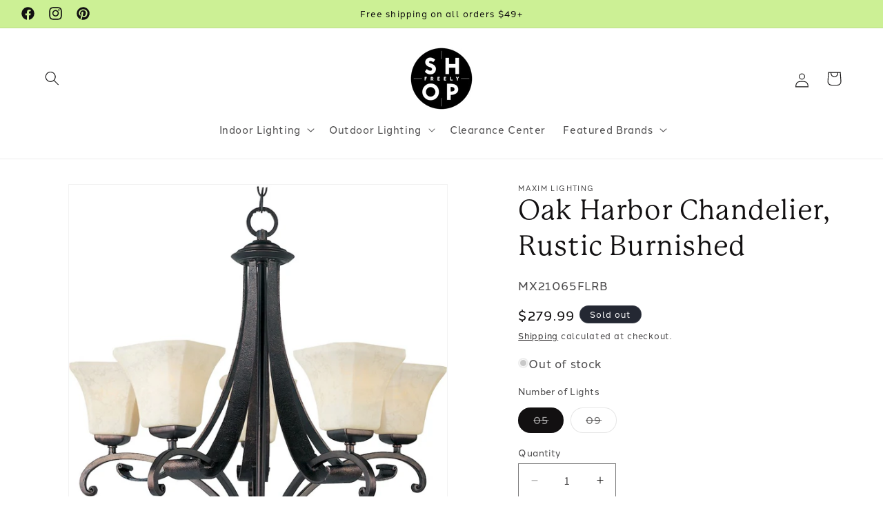

--- FILE ---
content_type: text/html; charset=utf-8
request_url: https://shopfreely.com/products/maxim-oak-harbor-chandelier-rustic-burnished
body_size: 40013
content:
<!doctype html>
<html class="js" lang="en">
  <head>
    <meta charset="utf-8">
    <meta http-equiv="X-UA-Compatible" content="IE=edge">
    <meta name="viewport" content="width=device-width,initial-scale=1">
    <meta name="theme-color" content="">
    <link rel="canonical" href="https://shopfreely.com/products/maxim-oak-harbor-chandelier-rustic-burnished">

    <link rel="stylesheet" href="https://use.typekit.net/ovw2fhn.css">
    <script src="//shopfreely.com/cdn/shop/t/19/assets/QQ-Typewriter-Lite.min.js?v=144503812776076514351715187699" defer></script>
    <script src="//shopfreely.com/cdn/shop/t/19/assets/QQ-DetailsCarousel.min.js?v=11736811784795670551715794403" defer></script><link rel="icon" type="image/png" href="//shopfreely.com/cdn/shop/files/LOGO-_keith_--SHOPfreely750.jpg?crop=center&height=32&v=1709216179&width=32"><link rel="preconnect" href="https://fonts.shopifycdn.com" crossorigin><title>
      Maxim Oak Harbor Chandelier, Rustic Burnished - 21065FLRB
 &ndash; ShopFreely</title>

    
      <meta name="description" content="Enrich your home’s personality with the Maxim Oak Harbor Chandelier, Rustic Burnished - 21065FLRB for a modern masterpiece.">
    

    

<meta property="og:site_name" content="ShopFreely">
<meta property="og:url" content="https://shopfreely.com/products/maxim-oak-harbor-chandelier-rustic-burnished">
<meta property="og:title" content="Maxim Oak Harbor Chandelier, Rustic Burnished - 21065FLRB">
<meta property="og:type" content="product">
<meta property="og:description" content="Enrich your home’s personality with the Maxim Oak Harbor Chandelier, Rustic Burnished - 21065FLRB for a modern masterpiece."><meta property="og:image" content="http://shopfreely.com/cdn/shop/products/MX21065FLRB-2.jpg?v=1571732448">
  <meta property="og:image:secure_url" content="https://shopfreely.com/cdn/shop/products/MX21065FLRB-2.jpg?v=1571732448">
  <meta property="og:image:width" content="900">
  <meta property="og:image:height" content="900"><meta property="og:price:amount" content="279.99">
  <meta property="og:price:currency" content="USD"><meta name="twitter:card" content="summary_large_image">
<meta name="twitter:title" content="Maxim Oak Harbor Chandelier, Rustic Burnished - 21065FLRB">
<meta name="twitter:description" content="Enrich your home’s personality with the Maxim Oak Harbor Chandelier, Rustic Burnished - 21065FLRB for a modern masterpiece.">


    <script src="//shopfreely.com/cdn/shop/t/19/assets/constants.js?v=58251544750838685771715177938" defer="defer"></script>
    <script src="//shopfreely.com/cdn/shop/t/19/assets/pubsub.js?v=158357773527763999511715177939" defer="defer"></script>
    <script src="//shopfreely.com/cdn/shop/t/19/assets/global.js?v=136628361274817707361715177938" defer="defer"></script><script src="//shopfreely.com/cdn/shop/t/19/assets/animations.js?v=88693664871331136111715177938" defer="defer"></script><script>window.performance && window.performance.mark && window.performance.mark('shopify.content_for_header.start');</script><meta name="facebook-domain-verification" content="vn6vnv6s1849s74f8hc0xyxi33e6vv">
<meta name="facebook-domain-verification" content="tedfq7pv3fmvk19694zfn6i5jy2suc">
<meta name="google-site-verification" content="Q7NbZCDayW3fh95CTQgcFjWw73usB_AZFXLtY4Tve4g">
<meta name="google-site-verification" content="Q7NbZCDayW3fh95CTQgcFjWw73usB_AZFXLtY4Tve4g">
<meta id="shopify-digital-wallet" name="shopify-digital-wallet" content="/5588680768/digital_wallets/dialog">
<meta name="shopify-checkout-api-token" content="ca69c63cdcc2dcf0b466238d661c03bf">
<meta id="in-context-paypal-metadata" data-shop-id="5588680768" data-venmo-supported="false" data-environment="production" data-locale="en_US" data-paypal-v4="true" data-currency="USD">
<link rel="alternate" type="application/json+oembed" href="https://shopfreely.com/products/maxim-oak-harbor-chandelier-rustic-burnished.oembed">
<script async="async" src="/checkouts/internal/preloads.js?locale=en-US"></script>
<link rel="preconnect" href="https://shop.app" crossorigin="anonymous">
<script async="async" src="https://shop.app/checkouts/internal/preloads.js?locale=en-US&shop_id=5588680768" crossorigin="anonymous"></script>
<script id="shopify-features" type="application/json">{"accessToken":"ca69c63cdcc2dcf0b466238d661c03bf","betas":["rich-media-storefront-analytics"],"domain":"shopfreely.com","predictiveSearch":true,"shopId":5588680768,"locale":"en"}</script>
<script>var Shopify = Shopify || {};
Shopify.shop = "shopfreely123.myshopify.com";
Shopify.locale = "en";
Shopify.currency = {"active":"USD","rate":"1.0"};
Shopify.country = "US";
Shopify.theme = {"name":"Shopfreely 2024","id":126789615725,"schema_name":"Dawn","schema_version":"14.0.0","theme_store_id":887,"role":"main"};
Shopify.theme.handle = "null";
Shopify.theme.style = {"id":null,"handle":null};
Shopify.cdnHost = "shopfreely.com/cdn";
Shopify.routes = Shopify.routes || {};
Shopify.routes.root = "/";</script>
<script type="module">!function(o){(o.Shopify=o.Shopify||{}).modules=!0}(window);</script>
<script>!function(o){function n(){var o=[];function n(){o.push(Array.prototype.slice.apply(arguments))}return n.q=o,n}var t=o.Shopify=o.Shopify||{};t.loadFeatures=n(),t.autoloadFeatures=n()}(window);</script>
<script>
  window.ShopifyPay = window.ShopifyPay || {};
  window.ShopifyPay.apiHost = "shop.app\/pay";
  window.ShopifyPay.redirectState = null;
</script>
<script id="shop-js-analytics" type="application/json">{"pageType":"product"}</script>
<script defer="defer" async type="module" src="//shopfreely.com/cdn/shopifycloud/shop-js/modules/v2/client.init-shop-cart-sync_BT-GjEfc.en.esm.js"></script>
<script defer="defer" async type="module" src="//shopfreely.com/cdn/shopifycloud/shop-js/modules/v2/chunk.common_D58fp_Oc.esm.js"></script>
<script defer="defer" async type="module" src="//shopfreely.com/cdn/shopifycloud/shop-js/modules/v2/chunk.modal_xMitdFEc.esm.js"></script>
<script type="module">
  await import("//shopfreely.com/cdn/shopifycloud/shop-js/modules/v2/client.init-shop-cart-sync_BT-GjEfc.en.esm.js");
await import("//shopfreely.com/cdn/shopifycloud/shop-js/modules/v2/chunk.common_D58fp_Oc.esm.js");
await import("//shopfreely.com/cdn/shopifycloud/shop-js/modules/v2/chunk.modal_xMitdFEc.esm.js");

  window.Shopify.SignInWithShop?.initShopCartSync?.({"fedCMEnabled":true,"windoidEnabled":true});

</script>
<script>
  window.Shopify = window.Shopify || {};
  if (!window.Shopify.featureAssets) window.Shopify.featureAssets = {};
  window.Shopify.featureAssets['shop-js'] = {"shop-cart-sync":["modules/v2/client.shop-cart-sync_DZOKe7Ll.en.esm.js","modules/v2/chunk.common_D58fp_Oc.esm.js","modules/v2/chunk.modal_xMitdFEc.esm.js"],"init-fed-cm":["modules/v2/client.init-fed-cm_B6oLuCjv.en.esm.js","modules/v2/chunk.common_D58fp_Oc.esm.js","modules/v2/chunk.modal_xMitdFEc.esm.js"],"shop-cash-offers":["modules/v2/client.shop-cash-offers_D2sdYoxE.en.esm.js","modules/v2/chunk.common_D58fp_Oc.esm.js","modules/v2/chunk.modal_xMitdFEc.esm.js"],"shop-login-button":["modules/v2/client.shop-login-button_QeVjl5Y3.en.esm.js","modules/v2/chunk.common_D58fp_Oc.esm.js","modules/v2/chunk.modal_xMitdFEc.esm.js"],"pay-button":["modules/v2/client.pay-button_DXTOsIq6.en.esm.js","modules/v2/chunk.common_D58fp_Oc.esm.js","modules/v2/chunk.modal_xMitdFEc.esm.js"],"shop-button":["modules/v2/client.shop-button_DQZHx9pm.en.esm.js","modules/v2/chunk.common_D58fp_Oc.esm.js","modules/v2/chunk.modal_xMitdFEc.esm.js"],"avatar":["modules/v2/client.avatar_BTnouDA3.en.esm.js"],"init-windoid":["modules/v2/client.init-windoid_CR1B-cfM.en.esm.js","modules/v2/chunk.common_D58fp_Oc.esm.js","modules/v2/chunk.modal_xMitdFEc.esm.js"],"init-shop-for-new-customer-accounts":["modules/v2/client.init-shop-for-new-customer-accounts_C_vY_xzh.en.esm.js","modules/v2/client.shop-login-button_QeVjl5Y3.en.esm.js","modules/v2/chunk.common_D58fp_Oc.esm.js","modules/v2/chunk.modal_xMitdFEc.esm.js"],"init-shop-email-lookup-coordinator":["modules/v2/client.init-shop-email-lookup-coordinator_BI7n9ZSv.en.esm.js","modules/v2/chunk.common_D58fp_Oc.esm.js","modules/v2/chunk.modal_xMitdFEc.esm.js"],"init-shop-cart-sync":["modules/v2/client.init-shop-cart-sync_BT-GjEfc.en.esm.js","modules/v2/chunk.common_D58fp_Oc.esm.js","modules/v2/chunk.modal_xMitdFEc.esm.js"],"shop-toast-manager":["modules/v2/client.shop-toast-manager_DiYdP3xc.en.esm.js","modules/v2/chunk.common_D58fp_Oc.esm.js","modules/v2/chunk.modal_xMitdFEc.esm.js"],"init-customer-accounts":["modules/v2/client.init-customer-accounts_D9ZNqS-Q.en.esm.js","modules/v2/client.shop-login-button_QeVjl5Y3.en.esm.js","modules/v2/chunk.common_D58fp_Oc.esm.js","modules/v2/chunk.modal_xMitdFEc.esm.js"],"init-customer-accounts-sign-up":["modules/v2/client.init-customer-accounts-sign-up_iGw4briv.en.esm.js","modules/v2/client.shop-login-button_QeVjl5Y3.en.esm.js","modules/v2/chunk.common_D58fp_Oc.esm.js","modules/v2/chunk.modal_xMitdFEc.esm.js"],"shop-follow-button":["modules/v2/client.shop-follow-button_CqMgW2wH.en.esm.js","modules/v2/chunk.common_D58fp_Oc.esm.js","modules/v2/chunk.modal_xMitdFEc.esm.js"],"checkout-modal":["modules/v2/client.checkout-modal_xHeaAweL.en.esm.js","modules/v2/chunk.common_D58fp_Oc.esm.js","modules/v2/chunk.modal_xMitdFEc.esm.js"],"shop-login":["modules/v2/client.shop-login_D91U-Q7h.en.esm.js","modules/v2/chunk.common_D58fp_Oc.esm.js","modules/v2/chunk.modal_xMitdFEc.esm.js"],"lead-capture":["modules/v2/client.lead-capture_BJmE1dJe.en.esm.js","modules/v2/chunk.common_D58fp_Oc.esm.js","modules/v2/chunk.modal_xMitdFEc.esm.js"],"payment-terms":["modules/v2/client.payment-terms_Ci9AEqFq.en.esm.js","modules/v2/chunk.common_D58fp_Oc.esm.js","modules/v2/chunk.modal_xMitdFEc.esm.js"]};
</script>
<script>(function() {
  var isLoaded = false;
  function asyncLoad() {
    if (isLoaded) return;
    isLoaded = true;
    var urls = ["https:\/\/static.zotabox.com\/e\/e\/eeacb940b5265e01e826dcfcadeed2bd\/widgets.js?shop=shopfreely123.myshopify.com","https:\/\/dyuszqdfuyvqq.cloudfront.net\/packs\/mf_embed_v8.js?mf_token=cd106236-5e26-4618-a839-2bf5a4f5ddfa\u0026shop=shopfreely123.myshopify.com","\/\/cdn.shopify.com\/proxy\/6dd80819b748bf061e69a9bc54d06e6a1415f04e2adaf539d0b113a716690398\/delivery-date-range.herokuapp.com\/api\/assets\/ddr_embed.js?ddr_token=55a622ad-8b09-4d1a-8878-e2dd65443c1a\u0026shop=shopfreely123.myshopify.com\u0026sp-cache-control=cHVibGljLCBtYXgtYWdlPTkwMA","https:\/\/cdn.nfcube.com\/instafeed-9de5afb337c082741c935a36c8f69807.js?shop=shopfreely123.myshopify.com"];
    for (var i = 0; i < urls.length; i++) {
      var s = document.createElement('script');
      s.type = 'text/javascript';
      s.async = true;
      s.src = urls[i];
      var x = document.getElementsByTagName('script')[0];
      x.parentNode.insertBefore(s, x);
    }
  };
  if(window.attachEvent) {
    window.attachEvent('onload', asyncLoad);
  } else {
    window.addEventListener('load', asyncLoad, false);
  }
})();</script>
<script id="__st">var __st={"a":5588680768,"offset":-18000,"reqid":"002d6b00-0663-4ab1-acb1-d83f00d872f4-1769104725","pageurl":"shopfreely.com\/products\/maxim-oak-harbor-chandelier-rustic-burnished","u":"96c5193f0c31","p":"product","rtyp":"product","rid":3265028489280};</script>
<script>window.ShopifyPaypalV4VisibilityTracking = true;</script>
<script id="captcha-bootstrap">!function(){'use strict';const t='contact',e='account',n='new_comment',o=[[t,t],['blogs',n],['comments',n],[t,'customer']],c=[[e,'customer_login'],[e,'guest_login'],[e,'recover_customer_password'],[e,'create_customer']],r=t=>t.map((([t,e])=>`form[action*='/${t}']:not([data-nocaptcha='true']) input[name='form_type'][value='${e}']`)).join(','),a=t=>()=>t?[...document.querySelectorAll(t)].map((t=>t.form)):[];function s(){const t=[...o],e=r(t);return a(e)}const i='password',u='form_key',d=['recaptcha-v3-token','g-recaptcha-response','h-captcha-response',i],f=()=>{try{return window.sessionStorage}catch{return}},m='__shopify_v',_=t=>t.elements[u];function p(t,e,n=!1){try{const o=window.sessionStorage,c=JSON.parse(o.getItem(e)),{data:r}=function(t){const{data:e,action:n}=t;return t[m]||n?{data:e,action:n}:{data:t,action:n}}(c);for(const[e,n]of Object.entries(r))t.elements[e]&&(t.elements[e].value=n);n&&o.removeItem(e)}catch(o){console.error('form repopulation failed',{error:o})}}const l='form_type',E='cptcha';function T(t){t.dataset[E]=!0}const w=window,h=w.document,L='Shopify',v='ce_forms',y='captcha';let A=!1;((t,e)=>{const n=(g='f06e6c50-85a8-45c8-87d0-21a2b65856fe',I='https://cdn.shopify.com/shopifycloud/storefront-forms-hcaptcha/ce_storefront_forms_captcha_hcaptcha.v1.5.2.iife.js',D={infoText:'Protected by hCaptcha',privacyText:'Privacy',termsText:'Terms'},(t,e,n)=>{const o=w[L][v],c=o.bindForm;if(c)return c(t,g,e,D).then(n);var r;o.q.push([[t,g,e,D],n]),r=I,A||(h.body.append(Object.assign(h.createElement('script'),{id:'captcha-provider',async:!0,src:r})),A=!0)});var g,I,D;w[L]=w[L]||{},w[L][v]=w[L][v]||{},w[L][v].q=[],w[L][y]=w[L][y]||{},w[L][y].protect=function(t,e){n(t,void 0,e),T(t)},Object.freeze(w[L][y]),function(t,e,n,w,h,L){const[v,y,A,g]=function(t,e,n){const i=e?o:[],u=t?c:[],d=[...i,...u],f=r(d),m=r(i),_=r(d.filter((([t,e])=>n.includes(e))));return[a(f),a(m),a(_),s()]}(w,h,L),I=t=>{const e=t.target;return e instanceof HTMLFormElement?e:e&&e.form},D=t=>v().includes(t);t.addEventListener('submit',(t=>{const e=I(t);if(!e)return;const n=D(e)&&!e.dataset.hcaptchaBound&&!e.dataset.recaptchaBound,o=_(e),c=g().includes(e)&&(!o||!o.value);(n||c)&&t.preventDefault(),c&&!n&&(function(t){try{if(!f())return;!function(t){const e=f();if(!e)return;const n=_(t);if(!n)return;const o=n.value;o&&e.removeItem(o)}(t);const e=Array.from(Array(32),(()=>Math.random().toString(36)[2])).join('');!function(t,e){_(t)||t.append(Object.assign(document.createElement('input'),{type:'hidden',name:u})),t.elements[u].value=e}(t,e),function(t,e){const n=f();if(!n)return;const o=[...t.querySelectorAll(`input[type='${i}']`)].map((({name:t})=>t)),c=[...d,...o],r={};for(const[a,s]of new FormData(t).entries())c.includes(a)||(r[a]=s);n.setItem(e,JSON.stringify({[m]:1,action:t.action,data:r}))}(t,e)}catch(e){console.error('failed to persist form',e)}}(e),e.submit())}));const S=(t,e)=>{t&&!t.dataset[E]&&(n(t,e.some((e=>e===t))),T(t))};for(const o of['focusin','change'])t.addEventListener(o,(t=>{const e=I(t);D(e)&&S(e,y())}));const B=e.get('form_key'),M=e.get(l),P=B&&M;t.addEventListener('DOMContentLoaded',(()=>{const t=y();if(P)for(const e of t)e.elements[l].value===M&&p(e,B);[...new Set([...A(),...v().filter((t=>'true'===t.dataset.shopifyCaptcha))])].forEach((e=>S(e,t)))}))}(h,new URLSearchParams(w.location.search),n,t,e,['guest_login'])})(!0,!0)}();</script>
<script integrity="sha256-4kQ18oKyAcykRKYeNunJcIwy7WH5gtpwJnB7kiuLZ1E=" data-source-attribution="shopify.loadfeatures" defer="defer" src="//shopfreely.com/cdn/shopifycloud/storefront/assets/storefront/load_feature-a0a9edcb.js" crossorigin="anonymous"></script>
<script crossorigin="anonymous" defer="defer" src="//shopfreely.com/cdn/shopifycloud/storefront/assets/shopify_pay/storefront-65b4c6d7.js?v=20250812"></script>
<script data-source-attribution="shopify.dynamic_checkout.dynamic.init">var Shopify=Shopify||{};Shopify.PaymentButton=Shopify.PaymentButton||{isStorefrontPortableWallets:!0,init:function(){window.Shopify.PaymentButton.init=function(){};var t=document.createElement("script");t.src="https://shopfreely.com/cdn/shopifycloud/portable-wallets/latest/portable-wallets.en.js",t.type="module",document.head.appendChild(t)}};
</script>
<script data-source-attribution="shopify.dynamic_checkout.buyer_consent">
  function portableWalletsHideBuyerConsent(e){var t=document.getElementById("shopify-buyer-consent"),n=document.getElementById("shopify-subscription-policy-button");t&&n&&(t.classList.add("hidden"),t.setAttribute("aria-hidden","true"),n.removeEventListener("click",e))}function portableWalletsShowBuyerConsent(e){var t=document.getElementById("shopify-buyer-consent"),n=document.getElementById("shopify-subscription-policy-button");t&&n&&(t.classList.remove("hidden"),t.removeAttribute("aria-hidden"),n.addEventListener("click",e))}window.Shopify?.PaymentButton&&(window.Shopify.PaymentButton.hideBuyerConsent=portableWalletsHideBuyerConsent,window.Shopify.PaymentButton.showBuyerConsent=portableWalletsShowBuyerConsent);
</script>
<script>
  function portableWalletsCleanup(e){e&&e.src&&console.error("Failed to load portable wallets script "+e.src);var t=document.querySelectorAll("shopify-accelerated-checkout .shopify-payment-button__skeleton, shopify-accelerated-checkout-cart .wallet-cart-button__skeleton"),e=document.getElementById("shopify-buyer-consent");for(let e=0;e<t.length;e++)t[e].remove();e&&e.remove()}function portableWalletsNotLoadedAsModule(e){e instanceof ErrorEvent&&"string"==typeof e.message&&e.message.includes("import.meta")&&"string"==typeof e.filename&&e.filename.includes("portable-wallets")&&(window.removeEventListener("error",portableWalletsNotLoadedAsModule),window.Shopify.PaymentButton.failedToLoad=e,"loading"===document.readyState?document.addEventListener("DOMContentLoaded",window.Shopify.PaymentButton.init):window.Shopify.PaymentButton.init())}window.addEventListener("error",portableWalletsNotLoadedAsModule);
</script>

<script type="module" src="https://shopfreely.com/cdn/shopifycloud/portable-wallets/latest/portable-wallets.en.js" onError="portableWalletsCleanup(this)" crossorigin="anonymous"></script>
<script nomodule>
  document.addEventListener("DOMContentLoaded", portableWalletsCleanup);
</script>

<link id="shopify-accelerated-checkout-styles" rel="stylesheet" media="screen" href="https://shopfreely.com/cdn/shopifycloud/portable-wallets/latest/accelerated-checkout-backwards-compat.css" crossorigin="anonymous">
<style id="shopify-accelerated-checkout-cart">
        #shopify-buyer-consent {
  margin-top: 1em;
  display: inline-block;
  width: 100%;
}

#shopify-buyer-consent.hidden {
  display: none;
}

#shopify-subscription-policy-button {
  background: none;
  border: none;
  padding: 0;
  text-decoration: underline;
  font-size: inherit;
  cursor: pointer;
}

#shopify-subscription-policy-button::before {
  box-shadow: none;
}

      </style>
<script id="sections-script" data-sections="header" defer="defer" src="//shopfreely.com/cdn/shop/t/19/compiled_assets/scripts.js?v=12358"></script>
<script>window.performance && window.performance.mark && window.performance.mark('shopify.content_for_header.end');</script>


    <style data-shopify>
      @font-face {
  font-family: Assistant;
  font-weight: 400;
  font-style: normal;
  font-display: swap;
  src: url("//shopfreely.com/cdn/fonts/assistant/assistant_n4.9120912a469cad1cc292572851508ca49d12e768.woff2") format("woff2"),
       url("//shopfreely.com/cdn/fonts/assistant/assistant_n4.6e9875ce64e0fefcd3f4446b7ec9036b3ddd2985.woff") format("woff");
}

      @font-face {
  font-family: Assistant;
  font-weight: 700;
  font-style: normal;
  font-display: swap;
  src: url("//shopfreely.com/cdn/fonts/assistant/assistant_n7.bf44452348ec8b8efa3aa3068825305886b1c83c.woff2") format("woff2"),
       url("//shopfreely.com/cdn/fonts/assistant/assistant_n7.0c887fee83f6b3bda822f1150b912c72da0f7b64.woff") format("woff");
}

      
      
      @font-face {
  font-family: Assistant;
  font-weight: 400;
  font-style: normal;
  font-display: swap;
  src: url("//shopfreely.com/cdn/fonts/assistant/assistant_n4.9120912a469cad1cc292572851508ca49d12e768.woff2") format("woff2"),
       url("//shopfreely.com/cdn/fonts/assistant/assistant_n4.6e9875ce64e0fefcd3f4446b7ec9036b3ddd2985.woff") format("woff");
}


      
        :root,
        .color-scheme-1 {
          --color-background: 255,255,255;
        
          --gradient-background: #ffffff;
        

        

        --color-foreground: 18,16,17;
        --color-background-contrast: 191,191,191;
        --color-shadow: 18,16,17;
        --color-button: 204,240,149;
        --color-button-text: 18,16,17;
        --color-secondary-button: 255,255,255;
        --color-secondary-button-text: 18,16,17;
        --color-link: 18,16,17;
        --color-badge-foreground: 18,16,17;
        --color-badge-background: 255,255,255;
        --color-badge-border: 18,16,17;
        --payment-terms-background-color: rgb(255 255 255);
      }
      
        
        .color-scheme-2 {
          --color-background: 204,240,149;
        
          --gradient-background: #ccf095;
        

        

        --color-foreground: 18,16,17;
        --color-background-contrast: 150,224,37;
        --color-shadow: 18,16,17;
        --color-button: 18,16,17;
        --color-button-text: 243,243,243;
        --color-secondary-button: 204,240,149;
        --color-secondary-button-text: 18,16,17;
        --color-link: 18,16,17;
        --color-badge-foreground: 18,16,17;
        --color-badge-background: 204,240,149;
        --color-badge-border: 18,16,17;
        --payment-terms-background-color: rgb(204 240 149);
      }
      
        
        .color-scheme-3 {
          --color-background: 36,40,51;
        
          --gradient-background: #242833;
        

        

        --color-foreground: 255,255,255;
        --color-background-contrast: 47,52,66;
        --color-shadow: 18,18,18;
        --color-button: 255,255,255;
        --color-button-text: 0,0,0;
        --color-secondary-button: 36,40,51;
        --color-secondary-button-text: 255,255,255;
        --color-link: 255,255,255;
        --color-badge-foreground: 255,255,255;
        --color-badge-background: 36,40,51;
        --color-badge-border: 255,255,255;
        --payment-terms-background-color: rgb(36 40 51);
      }
      
        
        .color-scheme-4 {
          --color-background: 18,18,18;
        
          --gradient-background: #121212;
        

        

        --color-foreground: 255,255,255;
        --color-background-contrast: 146,146,146;
        --color-shadow: 18,18,18;
        --color-button: 255,255,255;
        --color-button-text: 18,18,18;
        --color-secondary-button: 18,18,18;
        --color-secondary-button-text: 255,255,255;
        --color-link: 255,255,255;
        --color-badge-foreground: 255,255,255;
        --color-badge-background: 18,18,18;
        --color-badge-border: 255,255,255;
        --payment-terms-background-color: rgb(18 18 18);
      }
      
        
        .color-scheme-5 {
          --color-background: 51,79,180;
        
          --gradient-background: #334fb4;
        

        

        --color-foreground: 255,255,255;
        --color-background-contrast: 23,35,81;
        --color-shadow: 18,18,18;
        --color-button: 255,255,255;
        --color-button-text: 51,79,180;
        --color-secondary-button: 51,79,180;
        --color-secondary-button-text: 255,255,255;
        --color-link: 255,255,255;
        --color-badge-foreground: 255,255,255;
        --color-badge-background: 51,79,180;
        --color-badge-border: 255,255,255;
        --payment-terms-background-color: rgb(51 79 180);
      }
      

      body, .color-scheme-1, .color-scheme-2, .color-scheme-3, .color-scheme-4, .color-scheme-5 {
        color: rgba(var(--color-foreground), 0.75);
        background-color: rgb(var(--color-background));
      }

      :root {
        --font-body-family: Assistant, sans-serif;
        --font-body-style: normal;
        --font-body-weight: 400;
        --font-body-weight-bold: 700;

        --font-heading-family: Assistant, sans-serif;
        --font-heading-style: normal;
        --font-heading-weight: 400;

        --font-body-scale: 1.05;
        --font-heading-scale: 0.9523809523809523;

        --media-padding: px;
        --media-border-opacity: 0.05;
        --media-border-width: 1px;
        --media-radius: 0px;
        --media-shadow-opacity: 0.0;
        --media-shadow-horizontal-offset: 0px;
        --media-shadow-vertical-offset: 4px;
        --media-shadow-blur-radius: 5px;
        --media-shadow-visible: 0;

        --page-width: 160rem;
        --page-width-margin: 0rem;

        --product-card-image-padding: 0.0rem;
        --product-card-corner-radius: 0.0rem;
        --product-card-text-alignment: left;
        --product-card-border-width: 0.0rem;
        --product-card-border-opacity: 0.1;
        --product-card-shadow-opacity: 0.0;
        --product-card-shadow-visible: 0;
        --product-card-shadow-horizontal-offset: 0.0rem;
        --product-card-shadow-vertical-offset: 0.4rem;
        --product-card-shadow-blur-radius: 0.5rem;

        --collection-card-image-padding: 0.0rem;
        --collection-card-corner-radius: 0.0rem;
        --collection-card-text-alignment: left;
        --collection-card-border-width: 0.0rem;
        --collection-card-border-opacity: 0.1;
        --collection-card-shadow-opacity: 0.0;
        --collection-card-shadow-visible: 0;
        --collection-card-shadow-horizontal-offset: 0.0rem;
        --collection-card-shadow-vertical-offset: 0.4rem;
        --collection-card-shadow-blur-radius: 0.5rem;

        --blog-card-image-padding: 0.0rem;
        --blog-card-corner-radius: 0.0rem;
        --blog-card-text-alignment: left;
        --blog-card-border-width: 0.0rem;
        --blog-card-border-opacity: 0.1;
        --blog-card-shadow-opacity: 0.0;
        --blog-card-shadow-visible: 0;
        --blog-card-shadow-horizontal-offset: 0.0rem;
        --blog-card-shadow-vertical-offset: 0.4rem;
        --blog-card-shadow-blur-radius: 0.5rem;

        --badge-corner-radius: 4.0rem;

        --popup-border-width: 1px;
        --popup-border-opacity: 0.1;
        --popup-corner-radius: 0px;
        --popup-shadow-opacity: 0.05;
        --popup-shadow-horizontal-offset: 0px;
        --popup-shadow-vertical-offset: 4px;
        --popup-shadow-blur-radius: 5px;

        --drawer-border-width: 1px;
        --drawer-border-opacity: 0.1;
        --drawer-shadow-opacity: 0.0;
        --drawer-shadow-horizontal-offset: 0px;
        --drawer-shadow-vertical-offset: 4px;
        --drawer-shadow-blur-radius: 5px;

        --spacing-sections-desktop: 0px;
        --spacing-sections-mobile: 0px;

        --grid-desktop-vertical-spacing: 8px;
        --grid-desktop-horizontal-spacing: 8px;
        --grid-mobile-vertical-spacing: 4px;
        --grid-mobile-horizontal-spacing: 4px;

        --text-boxes-border-opacity: 0.1;
        --text-boxes-border-width: 0px;
        --text-boxes-radius: 0px;
        --text-boxes-shadow-opacity: 0.0;
        --text-boxes-shadow-visible: 0;
        --text-boxes-shadow-horizontal-offset: 0px;
        --text-boxes-shadow-vertical-offset: 4px;
        --text-boxes-shadow-blur-radius: 5px;

        --buttons-radius: 30px;
        --buttons-radius-outset: 31px;
        --buttons-border-width: 1px;
        --buttons-border-opacity: 1.0;
        --buttons-shadow-opacity: 0.0;
        --buttons-shadow-visible: 0;
        --buttons-shadow-horizontal-offset: 0px;
        --buttons-shadow-vertical-offset: 4px;
        --buttons-shadow-blur-radius: 5px;
        --buttons-border-offset: 0.3px;

        --inputs-radius: 0px;
        --inputs-border-width: 1px;
        --inputs-border-opacity: 0.55;
        --inputs-shadow-opacity: 0.0;
        --inputs-shadow-horizontal-offset: 0px;
        --inputs-margin-offset: 0px;
        --inputs-shadow-vertical-offset: 4px;
        --inputs-shadow-blur-radius: 5px;
        --inputs-radius-outset: 0px;

        --variant-pills-radius: 30px;
        --variant-pills-border-width: 1px;
        --variant-pills-border-opacity: 0.55;
        --variant-pills-shadow-opacity: 0.0;
        --variant-pills-shadow-horizontal-offset: 0px;
        --variant-pills-shadow-vertical-offset: 4px;
        --variant-pills-shadow-blur-radius: 5px;
      }

      *,
      *::before,
      *::after {
        box-sizing: inherit;
      }

      html {
        box-sizing: border-box;
        font-size: calc(var(--font-body-scale) * 62.5%);
        height: 100%;
      }

      body {
        display: grid;
        grid-template-rows: auto auto 1fr auto;
        grid-template-columns: 100%;
        min-height: 100%;
        margin: 0;
        font-size: 1.5rem;
        letter-spacing: 0.06rem;
        line-height: calc(1 + 0.8 / var(--font-body-scale));
        font-family: var(--font-body-family);
        font-style: var(--font-body-style);
        font-weight: var(--font-body-weight);
      }

      @media screen and (min-width: 750px) {
        body {
          font-size: 1.6rem;
        }
      }
    </style>

    <link href="//shopfreely.com/cdn/shop/t/19/assets/base.css?v=69121619997036796801715181337" rel="stylesheet" type="text/css" media="all" />

      <link rel="preload" as="font" href="//shopfreely.com/cdn/fonts/assistant/assistant_n4.9120912a469cad1cc292572851508ca49d12e768.woff2" type="font/woff2" crossorigin>
      

      <link rel="preload" as="font" href="//shopfreely.com/cdn/fonts/assistant/assistant_n4.9120912a469cad1cc292572851508ca49d12e768.woff2" type="font/woff2" crossorigin>
      
<link
        rel="stylesheet"
        href="//shopfreely.com/cdn/shop/t/19/assets/component-predictive-search.css?v=118923337488134913561715177938"
        media="print"
        onload="this.media='all'"
      ><script>
      if (Shopify.designMode) {
        document.documentElement.classList.add('shopify-design-mode');
      }
    </script>
    

  <!-- BEGIN app block: shopify://apps/smind-sections/blocks/theme-helper/71ba2d48-8be4-4535-bc1f-0fea499001d4 -->
    
    <!-- BEGIN app snippet: assets --><link href="//cdn.shopify.com/extensions/019bdfb6-7cff-7682-bc41-57e845afc4ad/smind-app-312/assets/smi-base.min.css" rel="stylesheet" type="text/css" media="all" />



<script type="text/javascript">
  window.smiObject = {
    productId: '3265028489280',
    timezone: 'Asia/Phnom_Penh',
    cartType: `drawer`,
    routes: {
      cart_add_url: `/cart/add`,
      cart_change_url: `/cart/change`,
      cart_update_url: `/cart/update`,
      cart_url: `/cart`,
      predictive_search_url: `/search/suggest`,
      search_url: `/search`
    },
    settings: {
      currencyFormat: "${{amount}}",
      moneyFormat: "${{amount}}",
      moneyWithCurrencyFormat: "${{amount}}"
    }
  };

  window.smind = window.smind || {}

  window.smind.initializeWhenReady = (callback, classes = [], maxRetries = 12, interval = 250) => {

    const tryInitialize = (counter = 0) => {

      const allClassesLoaded = classes.every(cls => typeof window[cls] !== 'undefined' || typeof window.smind[cls] !== 'undefined');

      if (allClassesLoaded) {
        return callback();
      }

      if (counter < maxRetries) {
        setTimeout(() => tryInitialize(counter + 1), interval);
      }
    };

    if (Shopify.designMode) {
      if (document.readyState === 'complete') {
        tryInitialize();
      }
      document.addEventListener('smiReloadSection', callback);
    }

    document.addEventListener('DOMContentLoaded', () => tryInitialize());
  }
</script>



<script src="https://cdn.shopify.com/extensions/019bdfb6-7cff-7682-bc41-57e845afc4ad/smind-app-312/assets/smi-base.min.js" defer></script>
<script src="https://cdn.shopify.com/extensions/019bdfb6-7cff-7682-bc41-57e845afc4ad/smind-app-312/assets/smi-product-blocks.js" async></script>
<script src="https://cdn.shopify.com/extensions/019bdfb6-7cff-7682-bc41-57e845afc4ad/smind-app-312/assets/smi-parallax.min.js" defer></script>


<script src="https://cdn.shopify.com/extensions/019bdfb6-7cff-7682-bc41-57e845afc4ad/smind-app-312/assets/smi-animations.js" defer></script>





<!-- END app snippet -->

    
        
        <!-- BEGIN app snippet: theme-modal --><script id="smi-base-section-modal" src="https://cdn.shopify.com/extensions/019bdfb6-7cff-7682-bc41-57e845afc4ad/smind-app-312/assets/smi-section-modal.min.js" data-app="free" defer></script><!-- END app snippet -->
		<!-- BEGIN app snippet: check-styles --><!-- END app snippet -->
    
    


<!-- END app block --><link href="https://monorail-edge.shopifysvc.com" rel="dns-prefetch">
<script>(function(){if ("sendBeacon" in navigator && "performance" in window) {try {var session_token_from_headers = performance.getEntriesByType('navigation')[0].serverTiming.find(x => x.name == '_s').description;} catch {var session_token_from_headers = undefined;}var session_cookie_matches = document.cookie.match(/_shopify_s=([^;]*)/);var session_token_from_cookie = session_cookie_matches && session_cookie_matches.length === 2 ? session_cookie_matches[1] : "";var session_token = session_token_from_headers || session_token_from_cookie || "";function handle_abandonment_event(e) {var entries = performance.getEntries().filter(function(entry) {return /monorail-edge.shopifysvc.com/.test(entry.name);});if (!window.abandonment_tracked && entries.length === 0) {window.abandonment_tracked = true;var currentMs = Date.now();var navigation_start = performance.timing.navigationStart;var payload = {shop_id: 5588680768,url: window.location.href,navigation_start,duration: currentMs - navigation_start,session_token,page_type: "product"};window.navigator.sendBeacon("https://monorail-edge.shopifysvc.com/v1/produce", JSON.stringify({schema_id: "online_store_buyer_site_abandonment/1.1",payload: payload,metadata: {event_created_at_ms: currentMs,event_sent_at_ms: currentMs}}));}}window.addEventListener('pagehide', handle_abandonment_event);}}());</script>
<script id="web-pixels-manager-setup">(function e(e,d,r,n,o){if(void 0===o&&(o={}),!Boolean(null===(a=null===(i=window.Shopify)||void 0===i?void 0:i.analytics)||void 0===a?void 0:a.replayQueue)){var i,a;window.Shopify=window.Shopify||{};var t=window.Shopify;t.analytics=t.analytics||{};var s=t.analytics;s.replayQueue=[],s.publish=function(e,d,r){return s.replayQueue.push([e,d,r]),!0};try{self.performance.mark("wpm:start")}catch(e){}var l=function(){var e={modern:/Edge?\/(1{2}[4-9]|1[2-9]\d|[2-9]\d{2}|\d{4,})\.\d+(\.\d+|)|Firefox\/(1{2}[4-9]|1[2-9]\d|[2-9]\d{2}|\d{4,})\.\d+(\.\d+|)|Chrom(ium|e)\/(9{2}|\d{3,})\.\d+(\.\d+|)|(Maci|X1{2}).+ Version\/(15\.\d+|(1[6-9]|[2-9]\d|\d{3,})\.\d+)([,.]\d+|)( \(\w+\)|)( Mobile\/\w+|) Safari\/|Chrome.+OPR\/(9{2}|\d{3,})\.\d+\.\d+|(CPU[ +]OS|iPhone[ +]OS|CPU[ +]iPhone|CPU IPhone OS|CPU iPad OS)[ +]+(15[._]\d+|(1[6-9]|[2-9]\d|\d{3,})[._]\d+)([._]\d+|)|Android:?[ /-](13[3-9]|1[4-9]\d|[2-9]\d{2}|\d{4,})(\.\d+|)(\.\d+|)|Android.+Firefox\/(13[5-9]|1[4-9]\d|[2-9]\d{2}|\d{4,})\.\d+(\.\d+|)|Android.+Chrom(ium|e)\/(13[3-9]|1[4-9]\d|[2-9]\d{2}|\d{4,})\.\d+(\.\d+|)|SamsungBrowser\/([2-9]\d|\d{3,})\.\d+/,legacy:/Edge?\/(1[6-9]|[2-9]\d|\d{3,})\.\d+(\.\d+|)|Firefox\/(5[4-9]|[6-9]\d|\d{3,})\.\d+(\.\d+|)|Chrom(ium|e)\/(5[1-9]|[6-9]\d|\d{3,})\.\d+(\.\d+|)([\d.]+$|.*Safari\/(?![\d.]+ Edge\/[\d.]+$))|(Maci|X1{2}).+ Version\/(10\.\d+|(1[1-9]|[2-9]\d|\d{3,})\.\d+)([,.]\d+|)( \(\w+\)|)( Mobile\/\w+|) Safari\/|Chrome.+OPR\/(3[89]|[4-9]\d|\d{3,})\.\d+\.\d+|(CPU[ +]OS|iPhone[ +]OS|CPU[ +]iPhone|CPU IPhone OS|CPU iPad OS)[ +]+(10[._]\d+|(1[1-9]|[2-9]\d|\d{3,})[._]\d+)([._]\d+|)|Android:?[ /-](13[3-9]|1[4-9]\d|[2-9]\d{2}|\d{4,})(\.\d+|)(\.\d+|)|Mobile Safari.+OPR\/([89]\d|\d{3,})\.\d+\.\d+|Android.+Firefox\/(13[5-9]|1[4-9]\d|[2-9]\d{2}|\d{4,})\.\d+(\.\d+|)|Android.+Chrom(ium|e)\/(13[3-9]|1[4-9]\d|[2-9]\d{2}|\d{4,})\.\d+(\.\d+|)|Android.+(UC? ?Browser|UCWEB|U3)[ /]?(15\.([5-9]|\d{2,})|(1[6-9]|[2-9]\d|\d{3,})\.\d+)\.\d+|SamsungBrowser\/(5\.\d+|([6-9]|\d{2,})\.\d+)|Android.+MQ{2}Browser\/(14(\.(9|\d{2,})|)|(1[5-9]|[2-9]\d|\d{3,})(\.\d+|))(\.\d+|)|K[Aa][Ii]OS\/(3\.\d+|([4-9]|\d{2,})\.\d+)(\.\d+|)/},d=e.modern,r=e.legacy,n=navigator.userAgent;return n.match(d)?"modern":n.match(r)?"legacy":"unknown"}(),u="modern"===l?"modern":"legacy",c=(null!=n?n:{modern:"",legacy:""})[u],f=function(e){return[e.baseUrl,"/wpm","/b",e.hashVersion,"modern"===e.buildTarget?"m":"l",".js"].join("")}({baseUrl:d,hashVersion:r,buildTarget:u}),m=function(e){var d=e.version,r=e.bundleTarget,n=e.surface,o=e.pageUrl,i=e.monorailEndpoint;return{emit:function(e){var a=e.status,t=e.errorMsg,s=(new Date).getTime(),l=JSON.stringify({metadata:{event_sent_at_ms:s},events:[{schema_id:"web_pixels_manager_load/3.1",payload:{version:d,bundle_target:r,page_url:o,status:a,surface:n,error_msg:t},metadata:{event_created_at_ms:s}}]});if(!i)return console&&console.warn&&console.warn("[Web Pixels Manager] No Monorail endpoint provided, skipping logging."),!1;try{return self.navigator.sendBeacon.bind(self.navigator)(i,l)}catch(e){}var u=new XMLHttpRequest;try{return u.open("POST",i,!0),u.setRequestHeader("Content-Type","text/plain"),u.send(l),!0}catch(e){return console&&console.warn&&console.warn("[Web Pixels Manager] Got an unhandled error while logging to Monorail."),!1}}}}({version:r,bundleTarget:l,surface:e.surface,pageUrl:self.location.href,monorailEndpoint:e.monorailEndpoint});try{o.browserTarget=l,function(e){var d=e.src,r=e.async,n=void 0===r||r,o=e.onload,i=e.onerror,a=e.sri,t=e.scriptDataAttributes,s=void 0===t?{}:t,l=document.createElement("script"),u=document.querySelector("head"),c=document.querySelector("body");if(l.async=n,l.src=d,a&&(l.integrity=a,l.crossOrigin="anonymous"),s)for(var f in s)if(Object.prototype.hasOwnProperty.call(s,f))try{l.dataset[f]=s[f]}catch(e){}if(o&&l.addEventListener("load",o),i&&l.addEventListener("error",i),u)u.appendChild(l);else{if(!c)throw new Error("Did not find a head or body element to append the script");c.appendChild(l)}}({src:f,async:!0,onload:function(){if(!function(){var e,d;return Boolean(null===(d=null===(e=window.Shopify)||void 0===e?void 0:e.analytics)||void 0===d?void 0:d.initialized)}()){var d=window.webPixelsManager.init(e)||void 0;if(d){var r=window.Shopify.analytics;r.replayQueue.forEach((function(e){var r=e[0],n=e[1],o=e[2];d.publishCustomEvent(r,n,o)})),r.replayQueue=[],r.publish=d.publishCustomEvent,r.visitor=d.visitor,r.initialized=!0}}},onerror:function(){return m.emit({status:"failed",errorMsg:"".concat(f," has failed to load")})},sri:function(e){var d=/^sha384-[A-Za-z0-9+/=]+$/;return"string"==typeof e&&d.test(e)}(c)?c:"",scriptDataAttributes:o}),m.emit({status:"loading"})}catch(e){m.emit({status:"failed",errorMsg:(null==e?void 0:e.message)||"Unknown error"})}}})({shopId: 5588680768,storefrontBaseUrl: "https://shopfreely.com",extensionsBaseUrl: "https://extensions.shopifycdn.com/cdn/shopifycloud/web-pixels-manager",monorailEndpoint: "https://monorail-edge.shopifysvc.com/unstable/produce_batch",surface: "storefront-renderer",enabledBetaFlags: ["2dca8a86"],webPixelsConfigList: [{"id":"291799149","configuration":"{\"config\":\"{\\\"pixel_id\\\":\\\"G-MPN44RGHZF\\\",\\\"target_country\\\":\\\"US\\\",\\\"gtag_events\\\":[{\\\"type\\\":\\\"search\\\",\\\"action_label\\\":[\\\"G-MPN44RGHZF\\\",\\\"AW-958517695\\\/AdyuCKiAq6YBEL-jh8kD\\\"]},{\\\"type\\\":\\\"begin_checkout\\\",\\\"action_label\\\":[\\\"G-MPN44RGHZF\\\",\\\"AW-958517695\\\/3ERhCKWAq6YBEL-jh8kD\\\"]},{\\\"type\\\":\\\"view_item\\\",\\\"action_label\\\":[\\\"G-MPN44RGHZF\\\",\\\"AW-958517695\\\/v8SrCJ-Aq6YBEL-jh8kD\\\",\\\"MC-C077C3ENCG\\\"]},{\\\"type\\\":\\\"purchase\\\",\\\"action_label\\\":[\\\"G-MPN44RGHZF\\\",\\\"AW-958517695\\\/S0zqCJyAq6YBEL-jh8kD\\\",\\\"MC-C077C3ENCG\\\"]},{\\\"type\\\":\\\"page_view\\\",\\\"action_label\\\":[\\\"G-MPN44RGHZF\\\",\\\"AW-958517695\\\/y3WDCJmAq6YBEL-jh8kD\\\",\\\"MC-C077C3ENCG\\\"]},{\\\"type\\\":\\\"add_payment_info\\\",\\\"action_label\\\":[\\\"G-MPN44RGHZF\\\",\\\"AW-958517695\\\/B1yWCKuAq6YBEL-jh8kD\\\"]},{\\\"type\\\":\\\"add_to_cart\\\",\\\"action_label\\\":[\\\"G-MPN44RGHZF\\\",\\\"AW-958517695\\\/6kVMCKKAq6YBEL-jh8kD\\\"]}],\\\"enable_monitoring_mode\\\":false}\"}","eventPayloadVersion":"v1","runtimeContext":"OPEN","scriptVersion":"b2a88bafab3e21179ed38636efcd8a93","type":"APP","apiClientId":1780363,"privacyPurposes":[],"dataSharingAdjustments":{"protectedCustomerApprovalScopes":["read_customer_address","read_customer_email","read_customer_name","read_customer_personal_data","read_customer_phone"]}},{"id":"111444077","configuration":"{\"pixel_id\":\"741488192947312\",\"pixel_type\":\"facebook_pixel\",\"metaapp_system_user_token\":\"-\"}","eventPayloadVersion":"v1","runtimeContext":"OPEN","scriptVersion":"ca16bc87fe92b6042fbaa3acc2fbdaa6","type":"APP","apiClientId":2329312,"privacyPurposes":["ANALYTICS","MARKETING","SALE_OF_DATA"],"dataSharingAdjustments":{"protectedCustomerApprovalScopes":["read_customer_address","read_customer_email","read_customer_name","read_customer_personal_data","read_customer_phone"]}},{"id":"36044909","configuration":"{\"tagID\":\"2614049264235\"}","eventPayloadVersion":"v1","runtimeContext":"STRICT","scriptVersion":"18031546ee651571ed29edbe71a3550b","type":"APP","apiClientId":3009811,"privacyPurposes":["ANALYTICS","MARKETING","SALE_OF_DATA"],"dataSharingAdjustments":{"protectedCustomerApprovalScopes":["read_customer_address","read_customer_email","read_customer_name","read_customer_personal_data","read_customer_phone"]}},{"id":"shopify-app-pixel","configuration":"{}","eventPayloadVersion":"v1","runtimeContext":"STRICT","scriptVersion":"0450","apiClientId":"shopify-pixel","type":"APP","privacyPurposes":["ANALYTICS","MARKETING"]},{"id":"shopify-custom-pixel","eventPayloadVersion":"v1","runtimeContext":"LAX","scriptVersion":"0450","apiClientId":"shopify-pixel","type":"CUSTOM","privacyPurposes":["ANALYTICS","MARKETING"]}],isMerchantRequest: false,initData: {"shop":{"name":"ShopFreely","paymentSettings":{"currencyCode":"USD"},"myshopifyDomain":"shopfreely123.myshopify.com","countryCode":"US","storefrontUrl":"https:\/\/shopfreely.com"},"customer":null,"cart":null,"checkout":null,"productVariants":[{"price":{"amount":279.99,"currencyCode":"USD"},"product":{"title":"Oak Harbor Chandelier, Rustic Burnished","vendor":"Maxim Lighting","id":"3265028489280","untranslatedTitle":"Oak Harbor Chandelier, Rustic Burnished","url":"\/products\/maxim-oak-harbor-chandelier-rustic-burnished","type":"Chandeliers"},"id":"29157972082797","image":{"src":"\/\/shopfreely.com\/cdn\/shop\/products\/MX21065FLRB-2.jpg?v=1571732448"},"sku":"MX21065FLRB","title":"05","untranslatedTitle":"05"},{"price":{"amount":489.99,"currencyCode":"USD"},"product":{"title":"Oak Harbor Chandelier, Rustic Burnished","vendor":"Maxim Lighting","id":"3265028489280","untranslatedTitle":"Oak Harbor Chandelier, Rustic Burnished","url":"\/products\/maxim-oak-harbor-chandelier-rustic-burnished","type":"Chandeliers"},"id":"29157972115565","image":{"src":"\/\/shopfreely.com\/cdn\/shop\/products\/MX21066FLRB-2.jpg?v=1571732448"},"sku":"MX21066FLRB","title":"09","untranslatedTitle":"09"}],"purchasingCompany":null},},"https://shopfreely.com/cdn","fcfee988w5aeb613cpc8e4bc33m6693e112",{"modern":"","legacy":""},{"shopId":"5588680768","storefrontBaseUrl":"https:\/\/shopfreely.com","extensionBaseUrl":"https:\/\/extensions.shopifycdn.com\/cdn\/shopifycloud\/web-pixels-manager","surface":"storefront-renderer","enabledBetaFlags":"[\"2dca8a86\"]","isMerchantRequest":"false","hashVersion":"fcfee988w5aeb613cpc8e4bc33m6693e112","publish":"custom","events":"[[\"page_viewed\",{}],[\"product_viewed\",{\"productVariant\":{\"price\":{\"amount\":279.99,\"currencyCode\":\"USD\"},\"product\":{\"title\":\"Oak Harbor Chandelier, Rustic Burnished\",\"vendor\":\"Maxim Lighting\",\"id\":\"3265028489280\",\"untranslatedTitle\":\"Oak Harbor Chandelier, Rustic Burnished\",\"url\":\"\/products\/maxim-oak-harbor-chandelier-rustic-burnished\",\"type\":\"Chandeliers\"},\"id\":\"29157972082797\",\"image\":{\"src\":\"\/\/shopfreely.com\/cdn\/shop\/products\/MX21065FLRB-2.jpg?v=1571732448\"},\"sku\":\"MX21065FLRB\",\"title\":\"05\",\"untranslatedTitle\":\"05\"}}]]"});</script><script>
  window.ShopifyAnalytics = window.ShopifyAnalytics || {};
  window.ShopifyAnalytics.meta = window.ShopifyAnalytics.meta || {};
  window.ShopifyAnalytics.meta.currency = 'USD';
  var meta = {"product":{"id":3265028489280,"gid":"gid:\/\/shopify\/Product\/3265028489280","vendor":"Maxim Lighting","type":"Chandeliers","handle":"maxim-oak-harbor-chandelier-rustic-burnished","variants":[{"id":29157972082797,"price":27999,"name":"Oak Harbor Chandelier, Rustic Burnished - 05","public_title":"05","sku":"MX21065FLRB"},{"id":29157972115565,"price":48999,"name":"Oak Harbor Chandelier, Rustic Burnished - 09","public_title":"09","sku":"MX21066FLRB"}],"remote":false},"page":{"pageType":"product","resourceType":"product","resourceId":3265028489280,"requestId":"002d6b00-0663-4ab1-acb1-d83f00d872f4-1769104725"}};
  for (var attr in meta) {
    window.ShopifyAnalytics.meta[attr] = meta[attr];
  }
</script>
<script class="analytics">
  (function () {
    var customDocumentWrite = function(content) {
      var jquery = null;

      if (window.jQuery) {
        jquery = window.jQuery;
      } else if (window.Checkout && window.Checkout.$) {
        jquery = window.Checkout.$;
      }

      if (jquery) {
        jquery('body').append(content);
      }
    };

    var hasLoggedConversion = function(token) {
      if (token) {
        return document.cookie.indexOf('loggedConversion=' + token) !== -1;
      }
      return false;
    }

    var setCookieIfConversion = function(token) {
      if (token) {
        var twoMonthsFromNow = new Date(Date.now());
        twoMonthsFromNow.setMonth(twoMonthsFromNow.getMonth() + 2);

        document.cookie = 'loggedConversion=' + token + '; expires=' + twoMonthsFromNow;
      }
    }

    var trekkie = window.ShopifyAnalytics.lib = window.trekkie = window.trekkie || [];
    if (trekkie.integrations) {
      return;
    }
    trekkie.methods = [
      'identify',
      'page',
      'ready',
      'track',
      'trackForm',
      'trackLink'
    ];
    trekkie.factory = function(method) {
      return function() {
        var args = Array.prototype.slice.call(arguments);
        args.unshift(method);
        trekkie.push(args);
        return trekkie;
      };
    };
    for (var i = 0; i < trekkie.methods.length; i++) {
      var key = trekkie.methods[i];
      trekkie[key] = trekkie.factory(key);
    }
    trekkie.load = function(config) {
      trekkie.config = config || {};
      trekkie.config.initialDocumentCookie = document.cookie;
      var first = document.getElementsByTagName('script')[0];
      var script = document.createElement('script');
      script.type = 'text/javascript';
      script.onerror = function(e) {
        var scriptFallback = document.createElement('script');
        scriptFallback.type = 'text/javascript';
        scriptFallback.onerror = function(error) {
                var Monorail = {
      produce: function produce(monorailDomain, schemaId, payload) {
        var currentMs = new Date().getTime();
        var event = {
          schema_id: schemaId,
          payload: payload,
          metadata: {
            event_created_at_ms: currentMs,
            event_sent_at_ms: currentMs
          }
        };
        return Monorail.sendRequest("https://" + monorailDomain + "/v1/produce", JSON.stringify(event));
      },
      sendRequest: function sendRequest(endpointUrl, payload) {
        // Try the sendBeacon API
        if (window && window.navigator && typeof window.navigator.sendBeacon === 'function' && typeof window.Blob === 'function' && !Monorail.isIos12()) {
          var blobData = new window.Blob([payload], {
            type: 'text/plain'
          });

          if (window.navigator.sendBeacon(endpointUrl, blobData)) {
            return true;
          } // sendBeacon was not successful

        } // XHR beacon

        var xhr = new XMLHttpRequest();

        try {
          xhr.open('POST', endpointUrl);
          xhr.setRequestHeader('Content-Type', 'text/plain');
          xhr.send(payload);
        } catch (e) {
          console.log(e);
        }

        return false;
      },
      isIos12: function isIos12() {
        return window.navigator.userAgent.lastIndexOf('iPhone; CPU iPhone OS 12_') !== -1 || window.navigator.userAgent.lastIndexOf('iPad; CPU OS 12_') !== -1;
      }
    };
    Monorail.produce('monorail-edge.shopifysvc.com',
      'trekkie_storefront_load_errors/1.1',
      {shop_id: 5588680768,
      theme_id: 126789615725,
      app_name: "storefront",
      context_url: window.location.href,
      source_url: "//shopfreely.com/cdn/s/trekkie.storefront.46a754ac07d08c656eb845cfbf513dd9a18d4ced.min.js"});

        };
        scriptFallback.async = true;
        scriptFallback.src = '//shopfreely.com/cdn/s/trekkie.storefront.46a754ac07d08c656eb845cfbf513dd9a18d4ced.min.js';
        first.parentNode.insertBefore(scriptFallback, first);
      };
      script.async = true;
      script.src = '//shopfreely.com/cdn/s/trekkie.storefront.46a754ac07d08c656eb845cfbf513dd9a18d4ced.min.js';
      first.parentNode.insertBefore(script, first);
    };
    trekkie.load(
      {"Trekkie":{"appName":"storefront","development":false,"defaultAttributes":{"shopId":5588680768,"isMerchantRequest":null,"themeId":126789615725,"themeCityHash":"1630250035362271279","contentLanguage":"en","currency":"USD","eventMetadataId":"7f2a6f8d-3a39-42c7-9282-db0b2b5f43cc"},"isServerSideCookieWritingEnabled":true,"monorailRegion":"shop_domain","enabledBetaFlags":["65f19447"]},"Session Attribution":{},"S2S":{"facebookCapiEnabled":true,"source":"trekkie-storefront-renderer","apiClientId":580111}}
    );

    var loaded = false;
    trekkie.ready(function() {
      if (loaded) return;
      loaded = true;

      window.ShopifyAnalytics.lib = window.trekkie;

      var originalDocumentWrite = document.write;
      document.write = customDocumentWrite;
      try { window.ShopifyAnalytics.merchantGoogleAnalytics.call(this); } catch(error) {};
      document.write = originalDocumentWrite;

      window.ShopifyAnalytics.lib.page(null,{"pageType":"product","resourceType":"product","resourceId":3265028489280,"requestId":"002d6b00-0663-4ab1-acb1-d83f00d872f4-1769104725","shopifyEmitted":true});

      var match = window.location.pathname.match(/checkouts\/(.+)\/(thank_you|post_purchase)/)
      var token = match? match[1]: undefined;
      if (!hasLoggedConversion(token)) {
        setCookieIfConversion(token);
        window.ShopifyAnalytics.lib.track("Viewed Product",{"currency":"USD","variantId":29157972082797,"productId":3265028489280,"productGid":"gid:\/\/shopify\/Product\/3265028489280","name":"Oak Harbor Chandelier, Rustic Burnished - 05","price":"279.99","sku":"MX21065FLRB","brand":"Maxim Lighting","variant":"05","category":"Chandeliers","nonInteraction":true,"remote":false},undefined,undefined,{"shopifyEmitted":true});
      window.ShopifyAnalytics.lib.track("monorail:\/\/trekkie_storefront_viewed_product\/1.1",{"currency":"USD","variantId":29157972082797,"productId":3265028489280,"productGid":"gid:\/\/shopify\/Product\/3265028489280","name":"Oak Harbor Chandelier, Rustic Burnished - 05","price":"279.99","sku":"MX21065FLRB","brand":"Maxim Lighting","variant":"05","category":"Chandeliers","nonInteraction":true,"remote":false,"referer":"https:\/\/shopfreely.com\/products\/maxim-oak-harbor-chandelier-rustic-burnished"});
      }
    });


        var eventsListenerScript = document.createElement('script');
        eventsListenerScript.async = true;
        eventsListenerScript.src = "//shopfreely.com/cdn/shopifycloud/storefront/assets/shop_events_listener-3da45d37.js";
        document.getElementsByTagName('head')[0].appendChild(eventsListenerScript);

})();</script>
  <script>
  if (!window.ga || (window.ga && typeof window.ga !== 'function')) {
    window.ga = function ga() {
      (window.ga.q = window.ga.q || []).push(arguments);
      if (window.Shopify && window.Shopify.analytics && typeof window.Shopify.analytics.publish === 'function') {
        window.Shopify.analytics.publish("ga_stub_called", {}, {sendTo: "google_osp_migration"});
      }
      console.error("Shopify's Google Analytics stub called with:", Array.from(arguments), "\nSee https://help.shopify.com/manual/promoting-marketing/pixels/pixel-migration#google for more information.");
    };
    if (window.Shopify && window.Shopify.analytics && typeof window.Shopify.analytics.publish === 'function') {
      window.Shopify.analytics.publish("ga_stub_initialized", {}, {sendTo: "google_osp_migration"});
    }
  }
</script>
<script
  defer
  src="https://shopfreely.com/cdn/shopifycloud/perf-kit/shopify-perf-kit-3.0.4.min.js"
  data-application="storefront-renderer"
  data-shop-id="5588680768"
  data-render-region="gcp-us-central1"
  data-page-type="product"
  data-theme-instance-id="126789615725"
  data-theme-name="Dawn"
  data-theme-version="14.0.0"
  data-monorail-region="shop_domain"
  data-resource-timing-sampling-rate="10"
  data-shs="true"
  data-shs-beacon="true"
  data-shs-export-with-fetch="true"
  data-shs-logs-sample-rate="1"
  data-shs-beacon-endpoint="https://shopfreely.com/api/collect"
></script>
</head>

  <body class="gradient animate--hover-vertical-lift">
    <a class="skip-to-content-link button visually-hidden" href="#MainContent">
      Skip to content
    </a><!-- BEGIN sections: header-group -->
<div id="shopify-section-sections--15470786510957__announcement-bar" class="shopify-section shopify-section-group-header-group announcement-bar-section"><link href="//shopfreely.com/cdn/shop/t/19/assets/component-slideshow.css?v=41568389003077754171715177938" rel="stylesheet" type="text/css" media="all" />
<link href="//shopfreely.com/cdn/shop/t/19/assets/component-slider.css?v=14039311878856620671715177938" rel="stylesheet" type="text/css" media="all" />

  <link href="//shopfreely.com/cdn/shop/t/19/assets/component-list-social.css?v=35792976012981934991715177938" rel="stylesheet" type="text/css" media="all" />


<div
  class="utility-bar color-scheme-2 gradient utility-bar--bottom-border"
  
>
  <div class="page-width utility-bar__grid utility-bar__grid--3-col">

<ul class="list-unstyled list-social" role="list"><li class="list-social__item">
      <a href="https://www.facebook.com/shopfreely" class="link list-social__link"><svg aria-hidden="true" focusable="false" class="icon icon-facebook" viewBox="0 0 20 20">
  <path fill="currentColor" d="M18 10.049C18 5.603 14.419 2 10 2c-4.419 0-8 3.603-8 8.049C2 14.067 4.925 17.396 8.75 18v-5.624H6.719v-2.328h2.03V8.275c0-2.017 1.195-3.132 3.023-3.132.874 0 1.79.158 1.79.158v1.98h-1.009c-.994 0-1.303.621-1.303 1.258v1.51h2.219l-.355 2.326H11.25V18c3.825-.604 6.75-3.933 6.75-7.951Z"/>
</svg>
<span class="visually-hidden">Facebook</span>
      </a>
    </li><li class="list-social__item">
      <a href="https://www.instagram.com/shopfreelyfavorites" class="link list-social__link"><svg aria-hidden="true" focusable="false" class="icon icon-instagram" viewBox="0 0 20 20">
  <path fill="currentColor" fill-rule="evenodd" d="M13.23 3.492c-.84-.037-1.096-.046-3.23-.046-2.144 0-2.39.01-3.238.055-.776.027-1.195.164-1.487.273a2.43 2.43 0 0 0-.912.593 2.486 2.486 0 0 0-.602.922c-.11.282-.238.702-.274 1.486-.046.84-.046 1.095-.046 3.23 0 2.134.01 2.39.046 3.229.004.51.097 1.016.274 1.495.145.365.319.639.602.913.282.282.538.456.92.602.474.176.974.268 1.479.273.848.046 1.103.046 3.238.046 2.134 0 2.39-.01 3.23-.046.784-.036 1.203-.164 1.486-.273.374-.146.648-.329.921-.602.283-.283.447-.548.602-.922.177-.476.27-.979.274-1.486.037-.84.046-1.095.046-3.23 0-2.134-.01-2.39-.055-3.229-.027-.784-.164-1.204-.274-1.495a2.43 2.43 0 0 0-.593-.913 2.604 2.604 0 0 0-.92-.602c-.284-.11-.703-.237-1.488-.273ZM6.697 2.05c.857-.036 1.131-.045 3.302-.045 1.1-.014 2.202.001 3.302.045.664.014 1.321.14 1.943.374a3.968 3.968 0 0 1 1.414.922c.41.397.728.88.93 1.414.23.622.354 1.279.365 1.942C18 7.56 18 7.824 18 10.005c0 2.17-.01 2.444-.046 3.292-.036.858-.173 1.442-.374 1.943-.2.53-.474.976-.92 1.423a3.896 3.896 0 0 1-1.415.922c-.51.191-1.095.337-1.943.374-.857.036-1.122.045-3.302.045-2.171 0-2.445-.009-3.302-.055-.849-.027-1.432-.164-1.943-.364a4.152 4.152 0 0 1-1.414-.922 4.128 4.128 0 0 1-.93-1.423c-.183-.51-.329-1.085-.365-1.943C2.009 12.45 2 12.167 2 10.004c0-2.161 0-2.435.055-3.302.027-.848.164-1.432.365-1.942a4.44 4.44 0 0 1 .92-1.414 4.18 4.18 0 0 1 1.415-.93c.51-.183 1.094-.33 1.943-.366Zm.427 4.806a4.105 4.105 0 1 1 5.805 5.805 4.105 4.105 0 0 1-5.805-5.805Zm1.882 5.371a2.668 2.668 0 1 0 2.042-4.93 2.668 2.668 0 0 0-2.042 4.93Zm5.922-5.942a.958.958 0 1 1-1.355-1.355.958.958 0 0 1 1.355 1.355Z" clip-rule="evenodd"/>
</svg>
<span class="visually-hidden">Instagram</span>
      </a>
    </li><li class="list-social__item">
      <a href="https://www.pinterest.com/shopfreely/" class="link list-social__link"><svg aria-hidden="true" focusable="false" class="icon icon-pinterest" viewBox="0 0 20 20">
  <path fill="currentColor" d="M10 2.01c2.124.01 4.16.855 5.666 2.353a8.087 8.087 0 0 1 1.277 9.68A7.952 7.952 0 0 1 10 18.04a8.164 8.164 0 0 1-2.276-.307c.403-.653.672-1.24.816-1.729l.567-2.2c.134.27.393.5.768.702.384.192.768.297 1.19.297.836 0 1.585-.24 2.248-.72a4.678 4.678 0 0 0 1.537-1.969c.37-.89.554-1.848.537-2.813 0-1.249-.48-2.315-1.43-3.227a5.061 5.061 0 0 0-3.65-1.374c-.893 0-1.729.154-2.478.461a5.023 5.023 0 0 0-3.236 4.552c0 .72.134 1.355.413 1.902.269.538.672.922 1.22 1.152.096.039.182.039.25 0 .066-.028.114-.096.143-.192l.173-.653c.048-.144.02-.288-.105-.432a2.257 2.257 0 0 1-.548-1.565 3.803 3.803 0 0 1 3.976-3.861c1.047 0 1.863.288 2.44.855.585.576.883 1.315.883 2.228 0 .768-.106 1.479-.317 2.122a3.813 3.813 0 0 1-.893 1.556c-.384.384-.836.576-1.345.576-.413 0-.749-.144-1.018-.451-.259-.307-.345-.672-.25-1.085.147-.514.298-1.026.452-1.537l.173-.701c.057-.25.086-.451.086-.624 0-.346-.096-.634-.269-.855-.192-.22-.451-.336-.797-.336-.432 0-.797.192-1.085.595-.288.394-.442.893-.442 1.499.005.374.063.746.173 1.104l.058.144c-.576 2.478-.913 3.938-1.037 4.36-.116.528-.154 1.153-.125 1.863A8.067 8.067 0 0 1 2 10.03c0-2.208.778-4.11 2.343-5.666A7.721 7.721 0 0 1 10 2.001v.01Z"/>
</svg>
<span class="visually-hidden">Pinterest</span>
      </a>
    </li></ul>
<div
        class="announcement-bar announcement-bar--one-announcement"
        role="region"
        aria-label="Announcement"
        
      ><p class="announcement-bar__message h5">
            <span>Free shipping on all orders $49+</span></p></div><div class="localization-wrapper">
</div>
  </div>
</div>


</div><div id="shopify-section-sections--15470786510957__header" class="shopify-section shopify-section-group-header-group section-header"><link rel="stylesheet" href="//shopfreely.com/cdn/shop/t/19/assets/component-list-menu.css?v=151968516119678728991715177938" media="print" onload="this.media='all'">
<link rel="stylesheet" href="//shopfreely.com/cdn/shop/t/19/assets/component-search.css?v=165164710990765432851715177938" media="print" onload="this.media='all'">
<link rel="stylesheet" href="//shopfreely.com/cdn/shop/t/19/assets/component-menu-drawer.css?v=110695408305392539491715177938" media="print" onload="this.media='all'">
<link rel="stylesheet" href="//shopfreely.com/cdn/shop/t/19/assets/component-cart-notification.css?v=54116361853792938221715177938" media="print" onload="this.media='all'">
<link rel="stylesheet" href="//shopfreely.com/cdn/shop/t/19/assets/component-cart-items.css?v=127384614032664249911715177938" media="print" onload="this.media='all'"><link rel="stylesheet" href="//shopfreely.com/cdn/shop/t/19/assets/component-price.css?v=70172745017360139101715177938" media="print" onload="this.media='all'"><style>
  header-drawer {
    justify-self: start;
    margin-left: -1.2rem;
  }.scrolled-past-header .header__heading-logo-wrapper {
      width: 75%;
    }@media screen and (min-width: 990px) {
      header-drawer {
        display: none;
      }
    }.menu-drawer-container {
    display: flex;
  }

  .list-menu {
    list-style: none;
    padding: 0;
    margin: 0;
  }

  .list-menu--inline {
    display: inline-flex;
    flex-wrap: wrap;
  }

  summary.list-menu__item {
    padding-right: 2.7rem;
  }

  .list-menu__item {
    display: flex;
    align-items: center;
    line-height: calc(1 + 0.3 / var(--font-body-scale));
  }

  .list-menu__item--link {
    text-decoration: none;
    padding-bottom: 1rem;
    padding-top: 1rem;
    line-height: calc(1 + 0.8 / var(--font-body-scale));
  }

  @media screen and (min-width: 750px) {
    .list-menu__item--link {
      padding-bottom: 0.5rem;
      padding-top: 0.5rem;
    }
  }
</style><style data-shopify>.header {
    padding: 10px 3rem 10px 3rem;
  }

  .section-header {
    position: sticky; /* This is for fixing a Safari z-index issue. PR #2147 */
    margin-bottom: 0px;
  }

  @media screen and (min-width: 750px) {
    .section-header {
      margin-bottom: 0px;
    }
  }

  @media screen and (min-width: 990px) {
    .header {
      padding-top: 20px;
      padding-bottom: 20px;
    }
  }</style><script src="//shopfreely.com/cdn/shop/t/19/assets/details-disclosure.js?v=13653116266235556501715177938" defer="defer"></script>
<script src="//shopfreely.com/cdn/shop/t/19/assets/details-modal.js?v=25581673532751508451715177938" defer="defer"></script>
<script src="//shopfreely.com/cdn/shop/t/19/assets/cart-notification.js?v=133508293167896966491715177938" defer="defer"></script>
<script src="//shopfreely.com/cdn/shop/t/19/assets/search-form.js?v=133129549252120666541715177939" defer="defer"></script><svg xmlns="http://www.w3.org/2000/svg" class="hidden">
  <symbol id="icon-search" viewbox="0 0 18 19" fill="none">
    <path fill-rule="evenodd" clip-rule="evenodd" d="M11.03 11.68A5.784 5.784 0 112.85 3.5a5.784 5.784 0 018.18 8.18zm.26 1.12a6.78 6.78 0 11.72-.7l5.4 5.4a.5.5 0 11-.71.7l-5.41-5.4z" fill="currentColor"/>
  </symbol>

  <symbol id="icon-reset" class="icon icon-close"  fill="none" viewBox="0 0 18 18" stroke="currentColor">
    <circle r="8.5" cy="9" cx="9" stroke-opacity="0.2"/>
    <path d="M6.82972 6.82915L1.17193 1.17097" stroke-linecap="round" stroke-linejoin="round" transform="translate(5 5)"/>
    <path d="M1.22896 6.88502L6.77288 1.11523" stroke-linecap="round" stroke-linejoin="round" transform="translate(5 5)"/>
  </symbol>

  <symbol id="icon-close" class="icon icon-close" fill="none" viewBox="0 0 18 17">
    <path d="M.865 15.978a.5.5 0 00.707.707l7.433-7.431 7.579 7.282a.501.501 0 00.846-.37.5.5 0 00-.153-.351L9.712 8.546l7.417-7.416a.5.5 0 10-.707-.708L8.991 7.853 1.413.573a.5.5 0 10-.693.72l7.563 7.268-7.418 7.417z" fill="currentColor">
  </symbol>
</svg><sticky-header data-sticky-type="reduce-logo-size" class="header-wrapper color-scheme-1 gradient header-wrapper--border-bottom"><header class="header header--top-center header--mobile-center page-width header--has-menu header--has-social header--has-account">

<header-drawer data-breakpoint="tablet">
  <details id="Details-menu-drawer-container" class="menu-drawer-container">
    <summary
      class="header__icon header__icon--menu header__icon--summary link focus-inset"
      aria-label="Menu"
    >
      <span>
        <svg
  xmlns="http://www.w3.org/2000/svg"
  aria-hidden="true"
  focusable="false"
  class="icon icon-hamburger"
  fill="none"
  viewBox="0 0 18 16"
>
  <path d="M1 .5a.5.5 0 100 1h15.71a.5.5 0 000-1H1zM.5 8a.5.5 0 01.5-.5h15.71a.5.5 0 010 1H1A.5.5 0 01.5 8zm0 7a.5.5 0 01.5-.5h15.71a.5.5 0 010 1H1a.5.5 0 01-.5-.5z" fill="currentColor">
</svg>

        <svg
  xmlns="http://www.w3.org/2000/svg"
  aria-hidden="true"
  focusable="false"
  class="icon icon-close"
  fill="none"
  viewBox="0 0 18 17"
>
  <path d="M.865 15.978a.5.5 0 00.707.707l7.433-7.431 7.579 7.282a.501.501 0 00.846-.37.5.5 0 00-.153-.351L9.712 8.546l7.417-7.416a.5.5 0 10-.707-.708L8.991 7.853 1.413.573a.5.5 0 10-.693.72l7.563 7.268-7.418 7.417z" fill="currentColor">
</svg>

      </span>
    </summary>
    <div id="menu-drawer" class="gradient menu-drawer motion-reduce color-scheme-1">
      <div class="menu-drawer__inner-container">
        <div class="menu-drawer__navigation-container">
          <nav class="menu-drawer__navigation">
            <ul class="menu-drawer__menu has-submenu list-menu" role="list"><li><details id="Details-menu-drawer-menu-item-1">
                      <summary
                        id="HeaderDrawer-indoor-lighting"
                        class="menu-drawer__menu-item list-menu__item link link--text focus-inset"
                      >
                        Indoor Lighting
                        <svg
  viewBox="0 0 14 10"
  fill="none"
  aria-hidden="true"
  focusable="false"
  class="icon icon-arrow"
  xmlns="http://www.w3.org/2000/svg"
>
  <path fill-rule="evenodd" clip-rule="evenodd" d="M8.537.808a.5.5 0 01.817-.162l4 4a.5.5 0 010 .708l-4 4a.5.5 0 11-.708-.708L11.793 5.5H1a.5.5 0 010-1h10.793L8.646 1.354a.5.5 0 01-.109-.546z" fill="currentColor">
</svg>

                        <svg aria-hidden="true" focusable="false" class="icon icon-caret" viewBox="0 0 10 6">
  <path fill-rule="evenodd" clip-rule="evenodd" d="M9.354.646a.5.5 0 00-.708 0L5 4.293 1.354.646a.5.5 0 00-.708.708l4 4a.5.5 0 00.708 0l4-4a.5.5 0 000-.708z" fill="currentColor">
</svg>

                      </summary>
                      <div
                        id="link-indoor-lighting"
                        class="menu-drawer__submenu has-submenu gradient motion-reduce"
                        tabindex="-1"
                      >
                        <div class="menu-drawer__inner-submenu">
                          <button class="menu-drawer__close-button link link--text focus-inset" aria-expanded="true">
                            <svg
  viewBox="0 0 14 10"
  fill="none"
  aria-hidden="true"
  focusable="false"
  class="icon icon-arrow"
  xmlns="http://www.w3.org/2000/svg"
>
  <path fill-rule="evenodd" clip-rule="evenodd" d="M8.537.808a.5.5 0 01.817-.162l4 4a.5.5 0 010 .708l-4 4a.5.5 0 11-.708-.708L11.793 5.5H1a.5.5 0 010-1h10.793L8.646 1.354a.5.5 0 01-.109-.546z" fill="currentColor">
</svg>

                            Indoor Lighting
                          </button>
                          <ul class="menu-drawer__menu list-menu" role="list" tabindex="-1"><li><details id="Details-menu-drawer-indoor-lighting-wall-lighting">
                                    <summary
                                      id="HeaderDrawer-indoor-lighting-wall-lighting"
                                      class="menu-drawer__menu-item link link--text list-menu__item focus-inset"
                                    >
                                      Wall Lighting
                                      <svg
  viewBox="0 0 14 10"
  fill="none"
  aria-hidden="true"
  focusable="false"
  class="icon icon-arrow"
  xmlns="http://www.w3.org/2000/svg"
>
  <path fill-rule="evenodd" clip-rule="evenodd" d="M8.537.808a.5.5 0 01.817-.162l4 4a.5.5 0 010 .708l-4 4a.5.5 0 11-.708-.708L11.793 5.5H1a.5.5 0 010-1h10.793L8.646 1.354a.5.5 0 01-.109-.546z" fill="currentColor">
</svg>

                                      <svg aria-hidden="true" focusable="false" class="icon icon-caret" viewBox="0 0 10 6">
  <path fill-rule="evenodd" clip-rule="evenodd" d="M9.354.646a.5.5 0 00-.708 0L5 4.293 1.354.646a.5.5 0 00-.708.708l4 4a.5.5 0 00.708 0l4-4a.5.5 0 000-.708z" fill="currentColor">
</svg>

                                    </summary>
                                    <div
                                      id="childlink-wall-lighting"
                                      class="menu-drawer__submenu has-submenu gradient motion-reduce"
                                    >
                                      <button
                                        class="menu-drawer__close-button link link--text focus-inset"
                                        aria-expanded="true"
                                      >
                                        <svg
  viewBox="0 0 14 10"
  fill="none"
  aria-hidden="true"
  focusable="false"
  class="icon icon-arrow"
  xmlns="http://www.w3.org/2000/svg"
>
  <path fill-rule="evenodd" clip-rule="evenodd" d="M8.537.808a.5.5 0 01.817-.162l4 4a.5.5 0 010 .708l-4 4a.5.5 0 11-.708-.708L11.793 5.5H1a.5.5 0 010-1h10.793L8.646 1.354a.5.5 0 01-.109-.546z" fill="currentColor">
</svg>

                                        Wall Lighting
                                      </button>
                                      <ul
                                        class="menu-drawer__menu list-menu"
                                        role="list"
                                        tabindex="-1"
                                      ><li>
                                            <a
                                              id="HeaderDrawer-indoor-lighting-wall-lighting-wall-sconces"
                                              href="/collections/wall-sconces"
                                              class="menu-drawer__menu-item link link--text list-menu__item focus-inset"
                                              
                                            >
                                              Wall Sconces
                                            </a>
                                          </li><li>
                                            <a
                                              id="HeaderDrawer-indoor-lighting-wall-lighting-bathroom-vanity-lighting"
                                              href="/collections/bathroom-vanity-lighting"
                                              class="menu-drawer__menu-item link link--text list-menu__item focus-inset"
                                              
                                            >
                                              Bathroom Vanity Lighting
                                            </a>
                                          </li><li>
                                            <a
                                              id="HeaderDrawer-indoor-lighting-wall-lighting-picture-lights"
                                              href="/collections/picture-lights"
                                              class="menu-drawer__menu-item link link--text list-menu__item focus-inset"
                                              
                                            >
                                              Picture Lights
                                            </a>
                                          </li></ul>
                                    </div>
                                  </details></li><li><details id="Details-menu-drawer-indoor-lighting-ceiling-lighting">
                                    <summary
                                      id="HeaderDrawer-indoor-lighting-ceiling-lighting"
                                      class="menu-drawer__menu-item link link--text list-menu__item focus-inset"
                                    >
                                      Ceiling Lighting
                                      <svg
  viewBox="0 0 14 10"
  fill="none"
  aria-hidden="true"
  focusable="false"
  class="icon icon-arrow"
  xmlns="http://www.w3.org/2000/svg"
>
  <path fill-rule="evenodd" clip-rule="evenodd" d="M8.537.808a.5.5 0 01.817-.162l4 4a.5.5 0 010 .708l-4 4a.5.5 0 11-.708-.708L11.793 5.5H1a.5.5 0 010-1h10.793L8.646 1.354a.5.5 0 01-.109-.546z" fill="currentColor">
</svg>

                                      <svg aria-hidden="true" focusable="false" class="icon icon-caret" viewBox="0 0 10 6">
  <path fill-rule="evenodd" clip-rule="evenodd" d="M9.354.646a.5.5 0 00-.708 0L5 4.293 1.354.646a.5.5 0 00-.708.708l4 4a.5.5 0 00.708 0l4-4a.5.5 0 000-.708z" fill="currentColor">
</svg>

                                    </summary>
                                    <div
                                      id="childlink-ceiling-lighting"
                                      class="menu-drawer__submenu has-submenu gradient motion-reduce"
                                    >
                                      <button
                                        class="menu-drawer__close-button link link--text focus-inset"
                                        aria-expanded="true"
                                      >
                                        <svg
  viewBox="0 0 14 10"
  fill="none"
  aria-hidden="true"
  focusable="false"
  class="icon icon-arrow"
  xmlns="http://www.w3.org/2000/svg"
>
  <path fill-rule="evenodd" clip-rule="evenodd" d="M8.537.808a.5.5 0 01.817-.162l4 4a.5.5 0 010 .708l-4 4a.5.5 0 11-.708-.708L11.793 5.5H1a.5.5 0 010-1h10.793L8.646 1.354a.5.5 0 01-.109-.546z" fill="currentColor">
</svg>

                                        Ceiling Lighting
                                      </button>
                                      <ul
                                        class="menu-drawer__menu list-menu"
                                        role="list"
                                        tabindex="-1"
                                      ><li>
                                            <a
                                              id="HeaderDrawer-indoor-lighting-ceiling-lighting-chandeliers"
                                              href="/collections/chandeliers"
                                              class="menu-drawer__menu-item link link--text list-menu__item focus-inset"
                                              
                                            >
                                              Chandeliers
                                            </a>
                                          </li><li>
                                            <a
                                              id="HeaderDrawer-indoor-lighting-ceiling-lighting-pendants"
                                              href="/collections/pendants"
                                              class="menu-drawer__menu-item link link--text list-menu__item focus-inset"
                                              
                                            >
                                              Pendants
                                            </a>
                                          </li><li>
                                            <a
                                              id="HeaderDrawer-indoor-lighting-ceiling-lighting-mini-pendants"
                                              href="/collections/mini-pendants"
                                              class="menu-drawer__menu-item link link--text list-menu__item focus-inset"
                                              
                                            >
                                              Mini Pendants
                                            </a>
                                          </li><li>
                                            <a
                                              id="HeaderDrawer-indoor-lighting-ceiling-lighting-flush-mounts"
                                              href="/collections/flush-mounts"
                                              class="menu-drawer__menu-item link link--text list-menu__item focus-inset"
                                              
                                            >
                                              Flush Mounts
                                            </a>
                                          </li><li>
                                            <a
                                              id="HeaderDrawer-indoor-lighting-ceiling-lighting-semi-flush-mounts"
                                              href="/collections/semi-flush-mounts"
                                              class="menu-drawer__menu-item link link--text list-menu__item focus-inset"
                                              
                                            >
                                              Semi-Flush Mounts
                                            </a>
                                          </li><li>
                                            <a
                                              id="HeaderDrawer-indoor-lighting-ceiling-lighting-recessed-lighting"
                                              href="/collections/recessed-lighting"
                                              class="menu-drawer__menu-item link link--text list-menu__item focus-inset"
                                              
                                            >
                                              Recessed Lighting
                                            </a>
                                          </li></ul>
                                    </div>
                                  </details></li><li><details id="Details-menu-drawer-indoor-lighting-lamps">
                                    <summary
                                      id="HeaderDrawer-indoor-lighting-lamps"
                                      class="menu-drawer__menu-item link link--text list-menu__item focus-inset"
                                    >
                                      Lamps
                                      <svg
  viewBox="0 0 14 10"
  fill="none"
  aria-hidden="true"
  focusable="false"
  class="icon icon-arrow"
  xmlns="http://www.w3.org/2000/svg"
>
  <path fill-rule="evenodd" clip-rule="evenodd" d="M8.537.808a.5.5 0 01.817-.162l4 4a.5.5 0 010 .708l-4 4a.5.5 0 11-.708-.708L11.793 5.5H1a.5.5 0 010-1h10.793L8.646 1.354a.5.5 0 01-.109-.546z" fill="currentColor">
</svg>

                                      <svg aria-hidden="true" focusable="false" class="icon icon-caret" viewBox="0 0 10 6">
  <path fill-rule="evenodd" clip-rule="evenodd" d="M9.354.646a.5.5 0 00-.708 0L5 4.293 1.354.646a.5.5 0 00-.708.708l4 4a.5.5 0 00.708 0l4-4a.5.5 0 000-.708z" fill="currentColor">
</svg>

                                    </summary>
                                    <div
                                      id="childlink-lamps"
                                      class="menu-drawer__submenu has-submenu gradient motion-reduce"
                                    >
                                      <button
                                        class="menu-drawer__close-button link link--text focus-inset"
                                        aria-expanded="true"
                                      >
                                        <svg
  viewBox="0 0 14 10"
  fill="none"
  aria-hidden="true"
  focusable="false"
  class="icon icon-arrow"
  xmlns="http://www.w3.org/2000/svg"
>
  <path fill-rule="evenodd" clip-rule="evenodd" d="M8.537.808a.5.5 0 01.817-.162l4 4a.5.5 0 010 .708l-4 4a.5.5 0 11-.708-.708L11.793 5.5H1a.5.5 0 010-1h10.793L8.646 1.354a.5.5 0 01-.109-.546z" fill="currentColor">
</svg>

                                        Lamps
                                      </button>
                                      <ul
                                        class="menu-drawer__menu list-menu"
                                        role="list"
                                        tabindex="-1"
                                      ><li>
                                            <a
                                              id="HeaderDrawer-indoor-lighting-lamps-table-lamps"
                                              href="/collections/table-lamps"
                                              class="menu-drawer__menu-item link link--text list-menu__item focus-inset"
                                              
                                            >
                                              Table Lamps
                                            </a>
                                          </li><li>
                                            <a
                                              id="HeaderDrawer-indoor-lighting-lamps-floor-lamps"
                                              href="/collections/floor-lamps"
                                              class="menu-drawer__menu-item link link--text list-menu__item focus-inset"
                                              
                                            >
                                              Floor Lamps
                                            </a>
                                          </li><li>
                                            <a
                                              id="HeaderDrawer-indoor-lighting-lamps-desk-lamps"
                                              href="/collections/desk-lamps"
                                              class="menu-drawer__menu-item link link--text list-menu__item focus-inset"
                                              
                                            >
                                              Desk Lamps
                                            </a>
                                          </li></ul>
                                    </div>
                                  </details></li><li><details id="Details-menu-drawer-indoor-lighting-fans">
                                    <summary
                                      id="HeaderDrawer-indoor-lighting-fans"
                                      class="menu-drawer__menu-item link link--text list-menu__item focus-inset"
                                    >
                                      Fans
                                      <svg
  viewBox="0 0 14 10"
  fill="none"
  aria-hidden="true"
  focusable="false"
  class="icon icon-arrow"
  xmlns="http://www.w3.org/2000/svg"
>
  <path fill-rule="evenodd" clip-rule="evenodd" d="M8.537.808a.5.5 0 01.817-.162l4 4a.5.5 0 010 .708l-4 4a.5.5 0 11-.708-.708L11.793 5.5H1a.5.5 0 010-1h10.793L8.646 1.354a.5.5 0 01-.109-.546z" fill="currentColor">
</svg>

                                      <svg aria-hidden="true" focusable="false" class="icon icon-caret" viewBox="0 0 10 6">
  <path fill-rule="evenodd" clip-rule="evenodd" d="M9.354.646a.5.5 0 00-.708 0L5 4.293 1.354.646a.5.5 0 00-.708.708l4 4a.5.5 0 00.708 0l4-4a.5.5 0 000-.708z" fill="currentColor">
</svg>

                                    </summary>
                                    <div
                                      id="childlink-fans"
                                      class="menu-drawer__submenu has-submenu gradient motion-reduce"
                                    >
                                      <button
                                        class="menu-drawer__close-button link link--text focus-inset"
                                        aria-expanded="true"
                                      >
                                        <svg
  viewBox="0 0 14 10"
  fill="none"
  aria-hidden="true"
  focusable="false"
  class="icon icon-arrow"
  xmlns="http://www.w3.org/2000/svg"
>
  <path fill-rule="evenodd" clip-rule="evenodd" d="M8.537.808a.5.5 0 01.817-.162l4 4a.5.5 0 010 .708l-4 4a.5.5 0 11-.708-.708L11.793 5.5H1a.5.5 0 010-1h10.793L8.646 1.354a.5.5 0 01-.109-.546z" fill="currentColor">
</svg>

                                        Fans
                                      </button>
                                      <ul
                                        class="menu-drawer__menu list-menu"
                                        role="list"
                                        tabindex="-1"
                                      ><li>
                                            <a
                                              id="HeaderDrawer-indoor-lighting-fans-ceiling-fans"
                                              href="/collections/ceiling-fans"
                                              class="menu-drawer__menu-item link link--text list-menu__item focus-inset"
                                              
                                            >
                                              Ceiling Fans
                                            </a>
                                          </li><li>
                                            <a
                                              id="HeaderDrawer-indoor-lighting-fans-fan-blades"
                                              href="/collections/fan-blades"
                                              class="menu-drawer__menu-item link link--text list-menu__item focus-inset"
                                              
                                            >
                                              Fan Blades
                                            </a>
                                          </li></ul>
                                    </div>
                                  </details></li></ul>
                        </div>
                      </div>
                    </details></li><li><details id="Details-menu-drawer-menu-item-2">
                      <summary
                        id="HeaderDrawer-outdoor-lighting"
                        class="menu-drawer__menu-item list-menu__item link link--text focus-inset"
                      >
                        Outdoor Lighting
                        <svg
  viewBox="0 0 14 10"
  fill="none"
  aria-hidden="true"
  focusable="false"
  class="icon icon-arrow"
  xmlns="http://www.w3.org/2000/svg"
>
  <path fill-rule="evenodd" clip-rule="evenodd" d="M8.537.808a.5.5 0 01.817-.162l4 4a.5.5 0 010 .708l-4 4a.5.5 0 11-.708-.708L11.793 5.5H1a.5.5 0 010-1h10.793L8.646 1.354a.5.5 0 01-.109-.546z" fill="currentColor">
</svg>

                        <svg aria-hidden="true" focusable="false" class="icon icon-caret" viewBox="0 0 10 6">
  <path fill-rule="evenodd" clip-rule="evenodd" d="M9.354.646a.5.5 0 00-.708 0L5 4.293 1.354.646a.5.5 0 00-.708.708l4 4a.5.5 0 00.708 0l4-4a.5.5 0 000-.708z" fill="currentColor">
</svg>

                      </summary>
                      <div
                        id="link-outdoor-lighting"
                        class="menu-drawer__submenu has-submenu gradient motion-reduce"
                        tabindex="-1"
                      >
                        <div class="menu-drawer__inner-submenu">
                          <button class="menu-drawer__close-button link link--text focus-inset" aria-expanded="true">
                            <svg
  viewBox="0 0 14 10"
  fill="none"
  aria-hidden="true"
  focusable="false"
  class="icon icon-arrow"
  xmlns="http://www.w3.org/2000/svg"
>
  <path fill-rule="evenodd" clip-rule="evenodd" d="M8.537.808a.5.5 0 01.817-.162l4 4a.5.5 0 010 .708l-4 4a.5.5 0 11-.708-.708L11.793 5.5H1a.5.5 0 010-1h10.793L8.646 1.354a.5.5 0 01-.109-.546z" fill="currentColor">
</svg>

                            Outdoor Lighting
                          </button>
                          <ul class="menu-drawer__menu list-menu" role="list" tabindex="-1"><li><a
                                    id="HeaderDrawer-outdoor-lighting-hanging-fixtures"
                                    href="/collections/hanging-lanterns"
                                    class="menu-drawer__menu-item link link--text list-menu__item focus-inset"
                                    
                                  >
                                    Hanging Fixtures
                                  </a></li><li><a
                                    id="HeaderDrawer-outdoor-lighting-outdoor-sconces"
                                    href="/collections/outdoor-sconces"
                                    class="menu-drawer__menu-item link link--text list-menu__item focus-inset"
                                    
                                  >
                                    Outdoor Sconces
                                  </a></li><li><a
                                    id="HeaderDrawer-outdoor-lighting-outdoor-flush-mounts"
                                    href="/collections/outdoor-flush-mounts"
                                    class="menu-drawer__menu-item link link--text list-menu__item focus-inset"
                                    
                                  >
                                    Outdoor Flush Mounts
                                  </a></li><li><a
                                    id="HeaderDrawer-outdoor-lighting-landscape-lighting"
                                    href="/collections/landscape-lighting"
                                    class="menu-drawer__menu-item link link--text list-menu__item focus-inset"
                                    
                                  >
                                    Landscape Lighting
                                  </a></li><li><a
                                    id="HeaderDrawer-outdoor-lighting-post-lights"
                                    href="/collections/post-lights"
                                    class="menu-drawer__menu-item link link--text list-menu__item focus-inset"
                                    
                                  >
                                    Post Lights
                                  </a></li></ul>
                        </div>
                      </div>
                    </details></li><li><a
                      id="HeaderDrawer-clearance-center"
                      href="/collections/clearance-center"
                      class="menu-drawer__menu-item list-menu__item link link--text focus-inset"
                      
                    >
                      Clearance Center
                    </a></li><li><details id="Details-menu-drawer-menu-item-4">
                      <summary
                        id="HeaderDrawer-featured-brands"
                        class="menu-drawer__menu-item list-menu__item link link--text focus-inset"
                      >
                        Featured Brands
                        <svg
  viewBox="0 0 14 10"
  fill="none"
  aria-hidden="true"
  focusable="false"
  class="icon icon-arrow"
  xmlns="http://www.w3.org/2000/svg"
>
  <path fill-rule="evenodd" clip-rule="evenodd" d="M8.537.808a.5.5 0 01.817-.162l4 4a.5.5 0 010 .708l-4 4a.5.5 0 11-.708-.708L11.793 5.5H1a.5.5 0 010-1h10.793L8.646 1.354a.5.5 0 01-.109-.546z" fill="currentColor">
</svg>

                        <svg aria-hidden="true" focusable="false" class="icon icon-caret" viewBox="0 0 10 6">
  <path fill-rule="evenodd" clip-rule="evenodd" d="M9.354.646a.5.5 0 00-.708 0L5 4.293 1.354.646a.5.5 0 00-.708.708l4 4a.5.5 0 00.708 0l4-4a.5.5 0 000-.708z" fill="currentColor">
</svg>

                      </summary>
                      <div
                        id="link-featured-brands"
                        class="menu-drawer__submenu has-submenu gradient motion-reduce"
                        tabindex="-1"
                      >
                        <div class="menu-drawer__inner-submenu">
                          <button class="menu-drawer__close-button link link--text focus-inset" aria-expanded="true">
                            <svg
  viewBox="0 0 14 10"
  fill="none"
  aria-hidden="true"
  focusable="false"
  class="icon icon-arrow"
  xmlns="http://www.w3.org/2000/svg"
>
  <path fill-rule="evenodd" clip-rule="evenodd" d="M8.537.808a.5.5 0 01.817-.162l4 4a.5.5 0 010 .708l-4 4a.5.5 0 11-.708-.708L11.793 5.5H1a.5.5 0 010-1h10.793L8.646 1.354a.5.5 0 01-.109-.546z" fill="currentColor">
</svg>

                            Featured Brands
                          </button>
                          <ul class="menu-drawer__menu list-menu" role="list" tabindex="-1"><li><a
                                    id="HeaderDrawer-featured-brands-corbett-lighting"
                                    href="/collections/corbett-lighting"
                                    class="menu-drawer__menu-item link link--text list-menu__item focus-inset"
                                    
                                  >
                                    Corbett Lighting
                                  </a></li><li><details id="Details-menu-drawer-featured-brands-fredrick-ramond">
                                    <summary
                                      id="HeaderDrawer-featured-brands-fredrick-ramond"
                                      class="menu-drawer__menu-item link link--text list-menu__item focus-inset"
                                    >
                                      Fredrick Ramond
                                      <svg
  viewBox="0 0 14 10"
  fill="none"
  aria-hidden="true"
  focusable="false"
  class="icon icon-arrow"
  xmlns="http://www.w3.org/2000/svg"
>
  <path fill-rule="evenodd" clip-rule="evenodd" d="M8.537.808a.5.5 0 01.817-.162l4 4a.5.5 0 010 .708l-4 4a.5.5 0 11-.708-.708L11.793 5.5H1a.5.5 0 010-1h10.793L8.646 1.354a.5.5 0 01-.109-.546z" fill="currentColor">
</svg>

                                      <svg aria-hidden="true" focusable="false" class="icon icon-caret" viewBox="0 0 10 6">
  <path fill-rule="evenodd" clip-rule="evenodd" d="M9.354.646a.5.5 0 00-.708 0L5 4.293 1.354.646a.5.5 0 00-.708.708l4 4a.5.5 0 00.708 0l4-4a.5.5 0 000-.708z" fill="currentColor">
</svg>

                                    </summary>
                                    <div
                                      id="childlink-fredrick-ramond"
                                      class="menu-drawer__submenu has-submenu gradient motion-reduce"
                                    >
                                      <button
                                        class="menu-drawer__close-button link link--text focus-inset"
                                        aria-expanded="true"
                                      >
                                        <svg
  viewBox="0 0 14 10"
  fill="none"
  aria-hidden="true"
  focusable="false"
  class="icon icon-arrow"
  xmlns="http://www.w3.org/2000/svg"
>
  <path fill-rule="evenodd" clip-rule="evenodd" d="M8.537.808a.5.5 0 01.817-.162l4 4a.5.5 0 010 .708l-4 4a.5.5 0 11-.708-.708L11.793 5.5H1a.5.5 0 010-1h10.793L8.646 1.354a.5.5 0 01-.109-.546z" fill="currentColor">
</svg>

                                        Fredrick Ramond
                                      </button>
                                      <ul
                                        class="menu-drawer__menu list-menu"
                                        role="list"
                                        tabindex="-1"
                                      ><li>
                                            <a
                                              id="HeaderDrawer-featured-brands-fredrick-ramond-chandeliers"
                                              href="/collections/chandeliers-1"
                                              class="menu-drawer__menu-item link link--text list-menu__item focus-inset"
                                              
                                            >
                                              Chandeliers
                                            </a>
                                          </li><li>
                                            <a
                                              id="HeaderDrawer-featured-brands-fredrick-ramond-hall-foyer"
                                              href="/collections/hall-foyer"
                                              class="menu-drawer__menu-item link link--text list-menu__item focus-inset"
                                              
                                            >
                                              Hall &amp; Foyer
                                            </a>
                                          </li><li>
                                            <a
                                              id="HeaderDrawer-featured-brands-fredrick-ramond-pendants"
                                              href="/collections/pendants-2"
                                              class="menu-drawer__menu-item link link--text list-menu__item focus-inset"
                                              
                                            >
                                              Pendants
                                            </a>
                                          </li><li>
                                            <a
                                              id="HeaderDrawer-featured-brands-fredrick-ramond-wall-sconces"
                                              href="/collections/wall-sconces-by-fredrick-ramond"
                                              class="menu-drawer__menu-item link link--text list-menu__item focus-inset"
                                              
                                            >
                                              Wall Sconces
                                            </a>
                                          </li></ul>
                                    </div>
                                  </details></li><li><a
                                    id="HeaderDrawer-featured-brands-generation-lighting"
                                    href="/collections/generation-lighting"
                                    class="menu-drawer__menu-item link link--text list-menu__item focus-inset"
                                    
                                  >
                                    Generation Lighting
                                  </a></li><li><details id="Details-menu-drawer-featured-brands-hinkley">
                                    <summary
                                      id="HeaderDrawer-featured-brands-hinkley"
                                      class="menu-drawer__menu-item link link--text list-menu__item focus-inset"
                                    >
                                      Hinkley
                                      <svg
  viewBox="0 0 14 10"
  fill="none"
  aria-hidden="true"
  focusable="false"
  class="icon icon-arrow"
  xmlns="http://www.w3.org/2000/svg"
>
  <path fill-rule="evenodd" clip-rule="evenodd" d="M8.537.808a.5.5 0 01.817-.162l4 4a.5.5 0 010 .708l-4 4a.5.5 0 11-.708-.708L11.793 5.5H1a.5.5 0 010-1h10.793L8.646 1.354a.5.5 0 01-.109-.546z" fill="currentColor">
</svg>

                                      <svg aria-hidden="true" focusable="false" class="icon icon-caret" viewBox="0 0 10 6">
  <path fill-rule="evenodd" clip-rule="evenodd" d="M9.354.646a.5.5 0 00-.708 0L5 4.293 1.354.646a.5.5 0 00-.708.708l4 4a.5.5 0 00.708 0l4-4a.5.5 0 000-.708z" fill="currentColor">
</svg>

                                    </summary>
                                    <div
                                      id="childlink-hinkley"
                                      class="menu-drawer__submenu has-submenu gradient motion-reduce"
                                    >
                                      <button
                                        class="menu-drawer__close-button link link--text focus-inset"
                                        aria-expanded="true"
                                      >
                                        <svg
  viewBox="0 0 14 10"
  fill="none"
  aria-hidden="true"
  focusable="false"
  class="icon icon-arrow"
  xmlns="http://www.w3.org/2000/svg"
>
  <path fill-rule="evenodd" clip-rule="evenodd" d="M8.537.808a.5.5 0 01.817-.162l4 4a.5.5 0 010 .708l-4 4a.5.5 0 11-.708-.708L11.793 5.5H1a.5.5 0 010-1h10.793L8.646 1.354a.5.5 0 01-.109-.546z" fill="currentColor">
</svg>

                                        Hinkley
                                      </button>
                                      <ul
                                        class="menu-drawer__menu list-menu"
                                        role="list"
                                        tabindex="-1"
                                      ><li>
                                            <a
                                              id="HeaderDrawer-featured-brands-hinkley-bathroom-lighting"
                                              href="/collections/bathroom-lighting-by-hinkley"
                                              class="menu-drawer__menu-item link link--text list-menu__item focus-inset"
                                              
                                            >
                                              Bathroom Lighting
                                            </a>
                                          </li><li>
                                            <a
                                              id="HeaderDrawer-featured-brands-hinkley-chandeliers"
                                              href="/collections/chandeliers-by-hinkley"
                                              class="menu-drawer__menu-item link link--text list-menu__item focus-inset"
                                              
                                            >
                                              Chandeliers
                                            </a>
                                          </li><li>
                                            <a
                                              id="HeaderDrawer-featured-brands-hinkley-wall-sconces"
                                              href="/collections/hinkley-sconces"
                                              class="menu-drawer__menu-item link link--text list-menu__item focus-inset"
                                              
                                            >
                                              Wall Sconces
                                            </a>
                                          </li></ul>
                                    </div>
                                  </details></li><li><a
                                    id="HeaderDrawer-featured-brands-hudson-valley-lighting"
                                    href="/collections/hudson-valley-lighting"
                                    class="menu-drawer__menu-item link link--text list-menu__item focus-inset"
                                    
                                  >
                                    Hudson Valley Lighting
                                  </a></li><li><details id="Details-menu-drawer-featured-brands-kichler">
                                    <summary
                                      id="HeaderDrawer-featured-brands-kichler"
                                      class="menu-drawer__menu-item link link--text list-menu__item focus-inset"
                                    >
                                      Kichler
                                      <svg
  viewBox="0 0 14 10"
  fill="none"
  aria-hidden="true"
  focusable="false"
  class="icon icon-arrow"
  xmlns="http://www.w3.org/2000/svg"
>
  <path fill-rule="evenodd" clip-rule="evenodd" d="M8.537.808a.5.5 0 01.817-.162l4 4a.5.5 0 010 .708l-4 4a.5.5 0 11-.708-.708L11.793 5.5H1a.5.5 0 010-1h10.793L8.646 1.354a.5.5 0 01-.109-.546z" fill="currentColor">
</svg>

                                      <svg aria-hidden="true" focusable="false" class="icon icon-caret" viewBox="0 0 10 6">
  <path fill-rule="evenodd" clip-rule="evenodd" d="M9.354.646a.5.5 0 00-.708 0L5 4.293 1.354.646a.5.5 0 00-.708.708l4 4a.5.5 0 00.708 0l4-4a.5.5 0 000-.708z" fill="currentColor">
</svg>

                                    </summary>
                                    <div
                                      id="childlink-kichler"
                                      class="menu-drawer__submenu has-submenu gradient motion-reduce"
                                    >
                                      <button
                                        class="menu-drawer__close-button link link--text focus-inset"
                                        aria-expanded="true"
                                      >
                                        <svg
  viewBox="0 0 14 10"
  fill="none"
  aria-hidden="true"
  focusable="false"
  class="icon icon-arrow"
  xmlns="http://www.w3.org/2000/svg"
>
  <path fill-rule="evenodd" clip-rule="evenodd" d="M8.537.808a.5.5 0 01.817-.162l4 4a.5.5 0 010 .708l-4 4a.5.5 0 11-.708-.708L11.793 5.5H1a.5.5 0 010-1h10.793L8.646 1.354a.5.5 0 01-.109-.546z" fill="currentColor">
</svg>

                                        Kichler
                                      </button>
                                      <ul
                                        class="menu-drawer__menu list-menu"
                                        role="list"
                                        tabindex="-1"
                                      ><li>
                                            <a
                                              id="HeaderDrawer-featured-brands-kichler-bathroom-lighting"
                                              href="/collections/bathroom-lighting-by-kichler"
                                              class="menu-drawer__menu-item link link--text list-menu__item focus-inset"
                                              
                                            >
                                              Bathroom Lighting
                                            </a>
                                          </li><li>
                                            <a
                                              id="HeaderDrawer-featured-brands-kichler-ceiling-fans"
                                              href="/collections/ceiling-fans-by-kichler"
                                              class="menu-drawer__menu-item link link--text list-menu__item focus-inset"
                                              
                                            >
                                              Ceiling Fans
                                            </a>
                                          </li><li>
                                            <a
                                              id="HeaderDrawer-featured-brands-kichler-chandeliers"
                                              href="/collections/chandeliers-by-kichler"
                                              class="menu-drawer__menu-item link link--text list-menu__item focus-inset"
                                              
                                            >
                                              Chandeliers
                                            </a>
                                          </li><li>
                                            <a
                                              id="HeaderDrawer-featured-brands-kichler-flush-mounts"
                                              href="/collections/flush-mounts-by-kichler"
                                              class="menu-drawer__menu-item link link--text list-menu__item focus-inset"
                                              
                                            >
                                              Flush Mounts
                                            </a>
                                          </li><li>
                                            <a
                                              id="HeaderDrawer-featured-brands-kichler-landscape-lighting"
                                              href="/collections/landscape-lighting-by-kichler"
                                              class="menu-drawer__menu-item link link--text list-menu__item focus-inset"
                                              
                                            >
                                              Landscape Lighting
                                            </a>
                                          </li><li>
                                            <a
                                              id="HeaderDrawer-featured-brands-kichler-outdoor-sconces"
                                              href="/collections/outdoor-sconces-by-kichler"
                                              class="menu-drawer__menu-item link link--text list-menu__item focus-inset"
                                              
                                            >
                                              Outdoor Sconces
                                            </a>
                                          </li><li>
                                            <a
                                              id="HeaderDrawer-featured-brands-kichler-pendants"
                                              href="/collections/pendants-by-kichler"
                                              class="menu-drawer__menu-item link link--text list-menu__item focus-inset"
                                              
                                            >
                                              Pendants
                                            </a>
                                          </li><li>
                                            <a
                                              id="HeaderDrawer-featured-brands-kichler-wall-sconces"
                                              href="/collections/wall-sconces-by-kichler"
                                              class="menu-drawer__menu-item link link--text list-menu__item focus-inset"
                                              
                                            >
                                              Wall Sconces
                                            </a>
                                          </li></ul>
                                    </div>
                                  </details></li><li><details id="Details-menu-drawer-featured-brands-maxim-lighting">
                                    <summary
                                      id="HeaderDrawer-featured-brands-maxim-lighting"
                                      class="menu-drawer__menu-item link link--text list-menu__item focus-inset"
                                    >
                                      Maxim Lighting
                                      <svg
  viewBox="0 0 14 10"
  fill="none"
  aria-hidden="true"
  focusable="false"
  class="icon icon-arrow"
  xmlns="http://www.w3.org/2000/svg"
>
  <path fill-rule="evenodd" clip-rule="evenodd" d="M8.537.808a.5.5 0 01.817-.162l4 4a.5.5 0 010 .708l-4 4a.5.5 0 11-.708-.708L11.793 5.5H1a.5.5 0 010-1h10.793L8.646 1.354a.5.5 0 01-.109-.546z" fill="currentColor">
</svg>

                                      <svg aria-hidden="true" focusable="false" class="icon icon-caret" viewBox="0 0 10 6">
  <path fill-rule="evenodd" clip-rule="evenodd" d="M9.354.646a.5.5 0 00-.708 0L5 4.293 1.354.646a.5.5 0 00-.708.708l4 4a.5.5 0 00.708 0l4-4a.5.5 0 000-.708z" fill="currentColor">
</svg>

                                    </summary>
                                    <div
                                      id="childlink-maxim-lighting"
                                      class="menu-drawer__submenu has-submenu gradient motion-reduce"
                                    >
                                      <button
                                        class="menu-drawer__close-button link link--text focus-inset"
                                        aria-expanded="true"
                                      >
                                        <svg
  viewBox="0 0 14 10"
  fill="none"
  aria-hidden="true"
  focusable="false"
  class="icon icon-arrow"
  xmlns="http://www.w3.org/2000/svg"
>
  <path fill-rule="evenodd" clip-rule="evenodd" d="M8.537.808a.5.5 0 01.817-.162l4 4a.5.5 0 010 .708l-4 4a.5.5 0 11-.708-.708L11.793 5.5H1a.5.5 0 010-1h10.793L8.646 1.354a.5.5 0 01-.109-.546z" fill="currentColor">
</svg>

                                        Maxim Lighting
                                      </button>
                                      <ul
                                        class="menu-drawer__menu list-menu"
                                        role="list"
                                        tabindex="-1"
                                      ><li>
                                            <a
                                              id="HeaderDrawer-featured-brands-maxim-lighting-chandeliers"
                                              href="/collections/chandeliers-by-maxim-lighting"
                                              class="menu-drawer__menu-item link link--text list-menu__item focus-inset"
                                              
                                            >
                                              Chandeliers
                                            </a>
                                          </li><li>
                                            <a
                                              id="HeaderDrawer-featured-brands-maxim-lighting-flush-mounts"
                                              href="/collections/flush-mounts-by-maxim-lighting"
                                              class="menu-drawer__menu-item link link--text list-menu__item focus-inset"
                                              
                                            >
                                              Flush Mounts
                                            </a>
                                          </li><li>
                                            <a
                                              id="HeaderDrawer-featured-brands-maxim-lighting-hall-foyer-lighting"
                                              href="/collections/hall-foyer-lighting-by-maxim-lighting"
                                              class="menu-drawer__menu-item link link--text list-menu__item focus-inset"
                                              
                                            >
                                              Hall &amp; Foyer Lighting
                                            </a>
                                          </li><li>
                                            <a
                                              id="HeaderDrawer-featured-brands-maxim-lighting-hanging-lanterns"
                                              href="/collections/hanging-lanterns-by-maxim-lighting"
                                              class="menu-drawer__menu-item link link--text list-menu__item focus-inset"
                                              
                                            >
                                              Hanging Lanterns
                                            </a>
                                          </li><li>
                                            <a
                                              id="HeaderDrawer-featured-brands-maxim-lighting-mini-pendants"
                                              href="/collections/mini-pendants-by-maxim-lighting"
                                              class="menu-drawer__menu-item link link--text list-menu__item focus-inset"
                                              
                                            >
                                              Mini Pendants
                                            </a>
                                          </li><li>
                                            <a
                                              id="HeaderDrawer-featured-brands-maxim-lighting-outdoor-sconces"
                                              href="/collections/outdoor-sconces-by-maxim-lighting"
                                              class="menu-drawer__menu-item link link--text list-menu__item focus-inset"
                                              
                                            >
                                              Outdoor Sconces
                                            </a>
                                          </li><li>
                                            <a
                                              id="HeaderDrawer-featured-brands-maxim-lighting-pendants"
                                              href="/collections/pendants-by-maxim-lighting"
                                              class="menu-drawer__menu-item link link--text list-menu__item focus-inset"
                                              
                                            >
                                              Pendants
                                            </a>
                                          </li><li>
                                            <a
                                              id="HeaderDrawer-featured-brands-maxim-lighting-wall-sconces"
                                              href="/collections/wall-sconces-by-maxim-lighting"
                                              class="menu-drawer__menu-item link link--text list-menu__item focus-inset"
                                              
                                            >
                                              Wall Sconces
                                            </a>
                                          </li></ul>
                                    </div>
                                  </details></li><li><a
                                    id="HeaderDrawer-featured-brands-mitzi"
                                    href="/collections/mitzi"
                                    class="menu-drawer__menu-item link link--text list-menu__item focus-inset"
                                    
                                  >
                                    Mitzi
                                  </a></li><li><details id="Details-menu-drawer-featured-brands-quoizel-lighting">
                                    <summary
                                      id="HeaderDrawer-featured-brands-quoizel-lighting"
                                      class="menu-drawer__menu-item link link--text list-menu__item focus-inset"
                                    >
                                      Quoizel Lighting
                                      <svg
  viewBox="0 0 14 10"
  fill="none"
  aria-hidden="true"
  focusable="false"
  class="icon icon-arrow"
  xmlns="http://www.w3.org/2000/svg"
>
  <path fill-rule="evenodd" clip-rule="evenodd" d="M8.537.808a.5.5 0 01.817-.162l4 4a.5.5 0 010 .708l-4 4a.5.5 0 11-.708-.708L11.793 5.5H1a.5.5 0 010-1h10.793L8.646 1.354a.5.5 0 01-.109-.546z" fill="currentColor">
</svg>

                                      <svg aria-hidden="true" focusable="false" class="icon icon-caret" viewBox="0 0 10 6">
  <path fill-rule="evenodd" clip-rule="evenodd" d="M9.354.646a.5.5 0 00-.708 0L5 4.293 1.354.646a.5.5 0 00-.708.708l4 4a.5.5 0 00.708 0l4-4a.5.5 0 000-.708z" fill="currentColor">
</svg>

                                    </summary>
                                    <div
                                      id="childlink-quoizel-lighting"
                                      class="menu-drawer__submenu has-submenu gradient motion-reduce"
                                    >
                                      <button
                                        class="menu-drawer__close-button link link--text focus-inset"
                                        aria-expanded="true"
                                      >
                                        <svg
  viewBox="0 0 14 10"
  fill="none"
  aria-hidden="true"
  focusable="false"
  class="icon icon-arrow"
  xmlns="http://www.w3.org/2000/svg"
>
  <path fill-rule="evenodd" clip-rule="evenodd" d="M8.537.808a.5.5 0 01.817-.162l4 4a.5.5 0 010 .708l-4 4a.5.5 0 11-.708-.708L11.793 5.5H1a.5.5 0 010-1h10.793L8.646 1.354a.5.5 0 01-.109-.546z" fill="currentColor">
</svg>

                                        Quoizel Lighting
                                      </button>
                                      <ul
                                        class="menu-drawer__menu list-menu"
                                        role="list"
                                        tabindex="-1"
                                      ><li>
                                            <a
                                              id="HeaderDrawer-featured-brands-quoizel-lighting-bathroom-lighting"
                                              href="/collections/bathroom-vanity-lighting-by-quoizel"
                                              class="menu-drawer__menu-item link link--text list-menu__item focus-inset"
                                              
                                            >
                                              Bathroom Lighting
                                            </a>
                                          </li><li>
                                            <a
                                              id="HeaderDrawer-featured-brands-quoizel-lighting-chandeliers"
                                              href="/collections/chandeliers-by-quoizel"
                                              class="menu-drawer__menu-item link link--text list-menu__item focus-inset"
                                              
                                            >
                                              Chandeliers
                                            </a>
                                          </li><li>
                                            <a
                                              id="HeaderDrawer-featured-brands-quoizel-lighting-floor-lamps"
                                              href="/collections/floor-lamps-by-quoizel"
                                              class="menu-drawer__menu-item link link--text list-menu__item focus-inset"
                                              
                                            >
                                              Floor Lamps
                                            </a>
                                          </li><li>
                                            <a
                                              id="HeaderDrawer-featured-brands-quoizel-lighting-flush-mounts"
                                              href="/collections/flush-mounts-by-quoizel"
                                              class="menu-drawer__menu-item link link--text list-menu__item focus-inset"
                                              
                                            >
                                              Flush Mounts
                                            </a>
                                          </li><li>
                                            <a
                                              id="HeaderDrawer-featured-brands-quoizel-lighting-mini-pendants"
                                              href="/collections/mini-pendants-by-quoizel"
                                              class="menu-drawer__menu-item link link--text list-menu__item focus-inset"
                                              
                                            >
                                              Mini Pendants
                                            </a>
                                          </li><li>
                                            <a
                                              id="HeaderDrawer-featured-brands-quoizel-lighting-mirrors"
                                              href="/collections/mirrors-by-quoizel"
                                              class="menu-drawer__menu-item link link--text list-menu__item focus-inset"
                                              
                                            >
                                              Mirrors
                                            </a>
                                          </li><li>
                                            <a
                                              id="HeaderDrawer-featured-brands-quoizel-lighting-outdoor-sconces"
                                              href="/collections/outdoor-sconces-by-quoizel"
                                              class="menu-drawer__menu-item link link--text list-menu__item focus-inset"
                                              
                                            >
                                              Outdoor Sconces
                                            </a>
                                          </li><li>
                                            <a
                                              id="HeaderDrawer-featured-brands-quoizel-lighting-pendants"
                                              href="/collections/pendants-1"
                                              class="menu-drawer__menu-item link link--text list-menu__item focus-inset"
                                              
                                            >
                                              Pendants
                                            </a>
                                          </li><li>
                                            <a
                                              id="HeaderDrawer-featured-brands-quoizel-lighting-table-lamps"
                                              href="/collections/lamps-by-quoizel"
                                              class="menu-drawer__menu-item link link--text list-menu__item focus-inset"
                                              
                                            >
                                              Table Lamps
                                            </a>
                                          </li><li>
                                            <a
                                              id="HeaderDrawer-featured-brands-quoizel-lighting-wall-sconces"
                                              href="/collections/wall-sconces-by-quoizel"
                                              class="menu-drawer__menu-item link link--text list-menu__item focus-inset"
                                              
                                            >
                                              Wall Sconces
                                            </a>
                                          </li></ul>
                                    </div>
                                  </details></li><li><details id="Details-menu-drawer-featured-brands-quorum">
                                    <summary
                                      id="HeaderDrawer-featured-brands-quorum"
                                      class="menu-drawer__menu-item link link--text list-menu__item focus-inset"
                                    >
                                      Quorum
                                      <svg
  viewBox="0 0 14 10"
  fill="none"
  aria-hidden="true"
  focusable="false"
  class="icon icon-arrow"
  xmlns="http://www.w3.org/2000/svg"
>
  <path fill-rule="evenodd" clip-rule="evenodd" d="M8.537.808a.5.5 0 01.817-.162l4 4a.5.5 0 010 .708l-4 4a.5.5 0 11-.708-.708L11.793 5.5H1a.5.5 0 010-1h10.793L8.646 1.354a.5.5 0 01-.109-.546z" fill="currentColor">
</svg>

                                      <svg aria-hidden="true" focusable="false" class="icon icon-caret" viewBox="0 0 10 6">
  <path fill-rule="evenodd" clip-rule="evenodd" d="M9.354.646a.5.5 0 00-.708 0L5 4.293 1.354.646a.5.5 0 00-.708.708l4 4a.5.5 0 00.708 0l4-4a.5.5 0 000-.708z" fill="currentColor">
</svg>

                                    </summary>
                                    <div
                                      id="childlink-quorum"
                                      class="menu-drawer__submenu has-submenu gradient motion-reduce"
                                    >
                                      <button
                                        class="menu-drawer__close-button link link--text focus-inset"
                                        aria-expanded="true"
                                      >
                                        <svg
  viewBox="0 0 14 10"
  fill="none"
  aria-hidden="true"
  focusable="false"
  class="icon icon-arrow"
  xmlns="http://www.w3.org/2000/svg"
>
  <path fill-rule="evenodd" clip-rule="evenodd" d="M8.537.808a.5.5 0 01.817-.162l4 4a.5.5 0 010 .708l-4 4a.5.5 0 11-.708-.708L11.793 5.5H1a.5.5 0 010-1h10.793L8.646 1.354a.5.5 0 01-.109-.546z" fill="currentColor">
</svg>

                                        Quorum
                                      </button>
                                      <ul
                                        class="menu-drawer__menu list-menu"
                                        role="list"
                                        tabindex="-1"
                                      ><li>
                                            <a
                                              id="HeaderDrawer-featured-brands-quorum-chandeliers"
                                              href="/collections/chandeliers-by-quorum"
                                              class="menu-drawer__menu-item link link--text list-menu__item focus-inset"
                                              
                                            >
                                              Chandeliers
                                            </a>
                                          </li><li>
                                            <a
                                              id="HeaderDrawer-featured-brands-quorum-commercial-lighting"
                                              href="/collections/commercial-lighting-by-quorum"
                                              class="menu-drawer__menu-item link link--text list-menu__item focus-inset"
                                              
                                            >
                                              Commercial Lighting
                                            </a>
                                          </li><li>
                                            <a
                                              id="HeaderDrawer-featured-brands-quorum-flush-mounts"
                                              href="/collections/flush-mounts-by-quorum"
                                              class="menu-drawer__menu-item link link--text list-menu__item focus-inset"
                                              
                                            >
                                              Flush Mounts
                                            </a>
                                          </li><li>
                                            <a
                                              id="HeaderDrawer-featured-brands-quorum-pendants"
                                              href="/collections/pendants-by-quorum"
                                              class="menu-drawer__menu-item link link--text list-menu__item focus-inset"
                                              
                                            >
                                              Pendants
                                            </a>
                                          </li><li>
                                            <a
                                              id="HeaderDrawer-featured-brands-quorum-wall-sconces"
                                              href="/collections/wall-sconces-by-quorum"
                                              class="menu-drawer__menu-item link link--text list-menu__item focus-inset"
                                              
                                            >
                                              Wall Sconces
                                            </a>
                                          </li></ul>
                                    </div>
                                  </details></li><li><details id="Details-menu-drawer-featured-brands-savoy-house">
                                    <summary
                                      id="HeaderDrawer-featured-brands-savoy-house"
                                      class="menu-drawer__menu-item link link--text list-menu__item focus-inset"
                                    >
                                      Savoy House
                                      <svg
  viewBox="0 0 14 10"
  fill="none"
  aria-hidden="true"
  focusable="false"
  class="icon icon-arrow"
  xmlns="http://www.w3.org/2000/svg"
>
  <path fill-rule="evenodd" clip-rule="evenodd" d="M8.537.808a.5.5 0 01.817-.162l4 4a.5.5 0 010 .708l-4 4a.5.5 0 11-.708-.708L11.793 5.5H1a.5.5 0 010-1h10.793L8.646 1.354a.5.5 0 01-.109-.546z" fill="currentColor">
</svg>

                                      <svg aria-hidden="true" focusable="false" class="icon icon-caret" viewBox="0 0 10 6">
  <path fill-rule="evenodd" clip-rule="evenodd" d="M9.354.646a.5.5 0 00-.708 0L5 4.293 1.354.646a.5.5 0 00-.708.708l4 4a.5.5 0 00.708 0l4-4a.5.5 0 000-.708z" fill="currentColor">
</svg>

                                    </summary>
                                    <div
                                      id="childlink-savoy-house"
                                      class="menu-drawer__submenu has-submenu gradient motion-reduce"
                                    >
                                      <button
                                        class="menu-drawer__close-button link link--text focus-inset"
                                        aria-expanded="true"
                                      >
                                        <svg
  viewBox="0 0 14 10"
  fill="none"
  aria-hidden="true"
  focusable="false"
  class="icon icon-arrow"
  xmlns="http://www.w3.org/2000/svg"
>
  <path fill-rule="evenodd" clip-rule="evenodd" d="M8.537.808a.5.5 0 01.817-.162l4 4a.5.5 0 010 .708l-4 4a.5.5 0 11-.708-.708L11.793 5.5H1a.5.5 0 010-1h10.793L8.646 1.354a.5.5 0 01-.109-.546z" fill="currentColor">
</svg>

                                        Savoy House
                                      </button>
                                      <ul
                                        class="menu-drawer__menu list-menu"
                                        role="list"
                                        tabindex="-1"
                                      ><li>
                                            <a
                                              id="HeaderDrawer-featured-brands-savoy-house-bathroom-lighting"
                                              href="/collections/bathroom-vanity-lighting-by-savoy-house"
                                              class="menu-drawer__menu-item link link--text list-menu__item focus-inset"
                                              
                                            >
                                              Bathroom Lighting
                                            </a>
                                          </li><li>
                                            <a
                                              id="HeaderDrawer-featured-brands-savoy-house-chandeliers"
                                              href="/collections/chandeliers-by-savoy-house"
                                              class="menu-drawer__menu-item link link--text list-menu__item focus-inset"
                                              
                                            >
                                              Chandeliers
                                            </a>
                                          </li><li>
                                            <a
                                              id="HeaderDrawer-featured-brands-savoy-house-flush-mounts"
                                              href="/collections/flush-mounts-by-savoy-house"
                                              class="menu-drawer__menu-item link link--text list-menu__item focus-inset"
                                              
                                            >
                                              Flush Mounts
                                            </a>
                                          </li><li>
                                            <a
                                              id="HeaderDrawer-featured-brands-savoy-house-outdoor-sconces"
                                              href="/collections/outdoor-sconces-by-savoy-house"
                                              class="menu-drawer__menu-item link link--text list-menu__item focus-inset"
                                              
                                            >
                                              Outdoor Sconces
                                            </a>
                                          </li><li>
                                            <a
                                              id="HeaderDrawer-featured-brands-savoy-house-pendants"
                                              href="/collections/pendants-by-savoy-house"
                                              class="menu-drawer__menu-item link link--text list-menu__item focus-inset"
                                              
                                            >
                                              Pendants
                                            </a>
                                          </li><li>
                                            <a
                                              id="HeaderDrawer-featured-brands-savoy-house-wall-sconces"
                                              href="/collections/wall-sconces-by-savoy-house"
                                              class="menu-drawer__menu-item link link--text list-menu__item focus-inset"
                                              
                                            >
                                              Wall Sconces
                                            </a>
                                          </li></ul>
                                    </div>
                                  </details></li><li><a
                                    id="HeaderDrawer-featured-brands-sonneman"
                                    href="/collections/sonneman-lighting"
                                    class="menu-drawer__menu-item link link--text list-menu__item focus-inset"
                                    
                                  >
                                    Sonneman
                                  </a></li><li><a
                                    id="HeaderDrawer-featured-brands-troy-lighting"
                                    href="/collections/troylighting"
                                    class="menu-drawer__menu-item link link--text list-menu__item focus-inset"
                                    
                                  >
                                    Troy Lighting
                                  </a></li><li><a
                                    id="HeaderDrawer-featured-brands-visual-comfort"
                                    href="https://shopfreely.com/collections/visual-comfort"
                                    class="menu-drawer__menu-item link link--text list-menu__item focus-inset"
                                    
                                  >
                                    Visual Comfort
                                  </a></li><li><details id="Details-menu-drawer-featured-brands-wac-lighting">
                                    <summary
                                      id="HeaderDrawer-featured-brands-wac-lighting"
                                      class="menu-drawer__menu-item link link--text list-menu__item focus-inset"
                                    >
                                      WAC Lighting
                                      <svg
  viewBox="0 0 14 10"
  fill="none"
  aria-hidden="true"
  focusable="false"
  class="icon icon-arrow"
  xmlns="http://www.w3.org/2000/svg"
>
  <path fill-rule="evenodd" clip-rule="evenodd" d="M8.537.808a.5.5 0 01.817-.162l4 4a.5.5 0 010 .708l-4 4a.5.5 0 11-.708-.708L11.793 5.5H1a.5.5 0 010-1h10.793L8.646 1.354a.5.5 0 01-.109-.546z" fill="currentColor">
</svg>

                                      <svg aria-hidden="true" focusable="false" class="icon icon-caret" viewBox="0 0 10 6">
  <path fill-rule="evenodd" clip-rule="evenodd" d="M9.354.646a.5.5 0 00-.708 0L5 4.293 1.354.646a.5.5 0 00-.708.708l4 4a.5.5 0 00.708 0l4-4a.5.5 0 000-.708z" fill="currentColor">
</svg>

                                    </summary>
                                    <div
                                      id="childlink-wac-lighting"
                                      class="menu-drawer__submenu has-submenu gradient motion-reduce"
                                    >
                                      <button
                                        class="menu-drawer__close-button link link--text focus-inset"
                                        aria-expanded="true"
                                      >
                                        <svg
  viewBox="0 0 14 10"
  fill="none"
  aria-hidden="true"
  focusable="false"
  class="icon icon-arrow"
  xmlns="http://www.w3.org/2000/svg"
>
  <path fill-rule="evenodd" clip-rule="evenodd" d="M8.537.808a.5.5 0 01.817-.162l4 4a.5.5 0 010 .708l-4 4a.5.5 0 11-.708-.708L11.793 5.5H1a.5.5 0 010-1h10.793L8.646 1.354a.5.5 0 01-.109-.546z" fill="currentColor">
</svg>

                                        WAC Lighting
                                      </button>
                                      <ul
                                        class="menu-drawer__menu list-menu"
                                        role="list"
                                        tabindex="-1"
                                      ><li>
                                            <a
                                              id="HeaderDrawer-featured-brands-wac-lighting-flush-mounts"
                                              href="/collections/flush-mounts-by-wac"
                                              class="menu-drawer__menu-item link link--text list-menu__item focus-inset"
                                              
                                            >
                                              Flush Mounts
                                            </a>
                                          </li><li>
                                            <a
                                              id="HeaderDrawer-featured-brands-wac-lighting-outdoor-lighting"
                                              href="/collections/outdoor-lighting-by-wac"
                                              class="menu-drawer__menu-item link link--text list-menu__item focus-inset"
                                              
                                            >
                                              Outdoor Lighting
                                            </a>
                                          </li><li>
                                            <a
                                              id="HeaderDrawer-featured-brands-wac-lighting-pendants"
                                              href="/collections/pendants-by-wac"
                                              class="menu-drawer__menu-item link link--text list-menu__item focus-inset"
                                              
                                            >
                                              Pendants
                                            </a>
                                          </li><li>
                                            <a
                                              id="HeaderDrawer-featured-brands-wac-lighting-recessed-lighting"
                                              href="/collections/recessed-lighting-by-wac"
                                              class="menu-drawer__menu-item link link--text list-menu__item focus-inset"
                                              
                                            >
                                              Recessed Lighting
                                            </a>
                                          </li><li>
                                            <a
                                              id="HeaderDrawer-featured-brands-wac-lighting-wall-sconces"
                                              href="/collections/wall-sconces-by-wac"
                                              class="menu-drawer__menu-item link link--text list-menu__item focus-inset"
                                              
                                            >
                                              Wall Sconces
                                            </a>
                                          </li></ul>
                                    </div>
                                  </details></li></ul>
                        </div>
                      </div>
                    </details></li></ul>
          </nav>
          <div class="menu-drawer__utility-links"><a
                href="https://shopfreely.com/customer_authentication/redirect?locale=en&region_country=US"
                class="menu-drawer__account link focus-inset h5 medium-hide large-up-hide"
              >
                <account-icon><svg
  xmlns="http://www.w3.org/2000/svg"
  aria-hidden="true"
  focusable="false"
  class="icon icon-account"
  fill="none"
  viewBox="0 0 18 19"
>
  <path fill-rule="evenodd" clip-rule="evenodd" d="M6 4.5a3 3 0 116 0 3 3 0 01-6 0zm3-4a4 4 0 100 8 4 4 0 000-8zm5.58 12.15c1.12.82 1.83 2.24 1.91 4.85H1.51c.08-2.6.79-4.03 1.9-4.85C4.66 11.75 6.5 11.5 9 11.5s4.35.26 5.58 1.15zM9 10.5c-2.5 0-4.65.24-6.17 1.35C1.27 12.98.5 14.93.5 18v.5h17V18c0-3.07-.77-5.02-2.33-6.15-1.52-1.1-3.67-1.35-6.17-1.35z" fill="currentColor">
</svg>

</account-icon>Log in</a><div class="menu-drawer__localization header-localization">
</div><ul class="list list-social list-unstyled" role="list"><li class="list-social__item">
                  <a href="https://www.facebook.com/shopfreely" class="list-social__link link"><svg aria-hidden="true" focusable="false" class="icon icon-facebook" viewBox="0 0 20 20">
  <path fill="currentColor" d="M18 10.049C18 5.603 14.419 2 10 2c-4.419 0-8 3.603-8 8.049C2 14.067 4.925 17.396 8.75 18v-5.624H6.719v-2.328h2.03V8.275c0-2.017 1.195-3.132 3.023-3.132.874 0 1.79.158 1.79.158v1.98h-1.009c-.994 0-1.303.621-1.303 1.258v1.51h2.219l-.355 2.326H11.25V18c3.825-.604 6.75-3.933 6.75-7.951Z"/>
</svg>
<span class="visually-hidden">Facebook</span>
                  </a>
                </li><li class="list-social__item">
                  <a href="https://www.pinterest.com/shopfreely/" class="list-social__link link"><svg aria-hidden="true" focusable="false" class="icon icon-pinterest" viewBox="0 0 20 20">
  <path fill="currentColor" d="M10 2.01c2.124.01 4.16.855 5.666 2.353a8.087 8.087 0 0 1 1.277 9.68A7.952 7.952 0 0 1 10 18.04a8.164 8.164 0 0 1-2.276-.307c.403-.653.672-1.24.816-1.729l.567-2.2c.134.27.393.5.768.702.384.192.768.297 1.19.297.836 0 1.585-.24 2.248-.72a4.678 4.678 0 0 0 1.537-1.969c.37-.89.554-1.848.537-2.813 0-1.249-.48-2.315-1.43-3.227a5.061 5.061 0 0 0-3.65-1.374c-.893 0-1.729.154-2.478.461a5.023 5.023 0 0 0-3.236 4.552c0 .72.134 1.355.413 1.902.269.538.672.922 1.22 1.152.096.039.182.039.25 0 .066-.028.114-.096.143-.192l.173-.653c.048-.144.02-.288-.105-.432a2.257 2.257 0 0 1-.548-1.565 3.803 3.803 0 0 1 3.976-3.861c1.047 0 1.863.288 2.44.855.585.576.883 1.315.883 2.228 0 .768-.106 1.479-.317 2.122a3.813 3.813 0 0 1-.893 1.556c-.384.384-.836.576-1.345.576-.413 0-.749-.144-1.018-.451-.259-.307-.345-.672-.25-1.085.147-.514.298-1.026.452-1.537l.173-.701c.057-.25.086-.451.086-.624 0-.346-.096-.634-.269-.855-.192-.22-.451-.336-.797-.336-.432 0-.797.192-1.085.595-.288.394-.442.893-.442 1.499.005.374.063.746.173 1.104l.058.144c-.576 2.478-.913 3.938-1.037 4.36-.116.528-.154 1.153-.125 1.863A8.067 8.067 0 0 1 2 10.03c0-2.208.778-4.11 2.343-5.666A7.721 7.721 0 0 1 10 2.001v.01Z"/>
</svg>
<span class="visually-hidden">Pinterest</span>
                  </a>
                </li><li class="list-social__item">
                  <a href="https://www.instagram.com/shopfreelyfavorites" class="list-social__link link"><svg aria-hidden="true" focusable="false" class="icon icon-instagram" viewBox="0 0 20 20">
  <path fill="currentColor" fill-rule="evenodd" d="M13.23 3.492c-.84-.037-1.096-.046-3.23-.046-2.144 0-2.39.01-3.238.055-.776.027-1.195.164-1.487.273a2.43 2.43 0 0 0-.912.593 2.486 2.486 0 0 0-.602.922c-.11.282-.238.702-.274 1.486-.046.84-.046 1.095-.046 3.23 0 2.134.01 2.39.046 3.229.004.51.097 1.016.274 1.495.145.365.319.639.602.913.282.282.538.456.92.602.474.176.974.268 1.479.273.848.046 1.103.046 3.238.046 2.134 0 2.39-.01 3.23-.046.784-.036 1.203-.164 1.486-.273.374-.146.648-.329.921-.602.283-.283.447-.548.602-.922.177-.476.27-.979.274-1.486.037-.84.046-1.095.046-3.23 0-2.134-.01-2.39-.055-3.229-.027-.784-.164-1.204-.274-1.495a2.43 2.43 0 0 0-.593-.913 2.604 2.604 0 0 0-.92-.602c-.284-.11-.703-.237-1.488-.273ZM6.697 2.05c.857-.036 1.131-.045 3.302-.045 1.1-.014 2.202.001 3.302.045.664.014 1.321.14 1.943.374a3.968 3.968 0 0 1 1.414.922c.41.397.728.88.93 1.414.23.622.354 1.279.365 1.942C18 7.56 18 7.824 18 10.005c0 2.17-.01 2.444-.046 3.292-.036.858-.173 1.442-.374 1.943-.2.53-.474.976-.92 1.423a3.896 3.896 0 0 1-1.415.922c-.51.191-1.095.337-1.943.374-.857.036-1.122.045-3.302.045-2.171 0-2.445-.009-3.302-.055-.849-.027-1.432-.164-1.943-.364a4.152 4.152 0 0 1-1.414-.922 4.128 4.128 0 0 1-.93-1.423c-.183-.51-.329-1.085-.365-1.943C2.009 12.45 2 12.167 2 10.004c0-2.161 0-2.435.055-3.302.027-.848.164-1.432.365-1.942a4.44 4.44 0 0 1 .92-1.414 4.18 4.18 0 0 1 1.415-.93c.51-.183 1.094-.33 1.943-.366Zm.427 4.806a4.105 4.105 0 1 1 5.805 5.805 4.105 4.105 0 0 1-5.805-5.805Zm1.882 5.371a2.668 2.668 0 1 0 2.042-4.93 2.668 2.668 0 0 0-2.042 4.93Zm5.922-5.942a.958.958 0 1 1-1.355-1.355.958.958 0 0 1 1.355 1.355Z" clip-rule="evenodd"/>
</svg>
<span class="visually-hidden">Instagram</span>
                  </a>
                </li></ul>
          </div>
        </div>
      </div>
    </div>
  </details>
</header-drawer>


<details-modal class="header__search">
  <details>
    <summary
      class="header__icon header__icon--search header__icon--summary link focus-inset modal__toggle"
      aria-haspopup="dialog"
      aria-label="Search"
    >
      <span>
        <svg class="modal__toggle-open icon icon-search" aria-hidden="true" focusable="false">
          <use href="#icon-search">
        </svg>
        <svg class="modal__toggle-close icon icon-close" aria-hidden="true" focusable="false">
          <use href="#icon-close">
        </svg>
      </span>
    </summary>
    <div
      class="search-modal modal__content gradient"
      role="dialog"
      aria-modal="true"
      aria-label="Search"
    >
      <div class="modal-overlay"></div>
      <div
        class="search-modal__content search-modal__content-bottom"
        tabindex="-1"
      ><predictive-search class="search-modal__form" data-loading-text="Loading..."><form action="/search" method="get" role="search" class="search search-modal__form">
          <div class="field">
            <input
              class="search__input field__input"
              id="Search-In-Modal-1"
              type="search"
              name="q"
              value=""
              placeholder="Search"role="combobox"
                aria-expanded="false"
                aria-owns="predictive-search-results"
                aria-controls="predictive-search-results"
                aria-haspopup="listbox"
                aria-autocomplete="list"
                autocorrect="off"
                autocomplete="off"
                autocapitalize="off"
                spellcheck="false">
            <label class="field__label" for="Search-In-Modal-1">Search</label>
            <input type="hidden" name="options[prefix]" value="last">
            <button
              type="reset"
              class="reset__button field__button hidden"
              aria-label="Clear search term"
            >
              <svg class="icon icon-close" aria-hidden="true" focusable="false">
                <use xlink:href="#icon-reset">
              </svg>
            </button>
            <button class="search__button field__button" aria-label="Search">
              <svg class="icon icon-search" aria-hidden="true" focusable="false">
                <use href="#icon-search">
              </svg>
            </button>
          </div><div class="predictive-search predictive-search--header" tabindex="-1" data-predictive-search>

<link href="//shopfreely.com/cdn/shop/t/19/assets/component-loading-spinner.css?v=116724955567955766481715177938" rel="stylesheet" type="text/css" media="all" />

<div class="predictive-search__loading-state">
  <svg
    aria-hidden="true"
    focusable="false"
    class="spinner"
    viewBox="0 0 66 66"
    xmlns="http://www.w3.org/2000/svg"
  >
    <circle class="path" fill="none" stroke-width="6" cx="33" cy="33" r="30"></circle>
  </svg>
</div>
</div>

            <span class="predictive-search-status visually-hidden" role="status" aria-hidden="true"></span></form></predictive-search><button
          type="button"
          class="search-modal__close-button modal__close-button link link--text focus-inset"
          aria-label="Close"
        >
          <svg class="icon icon-close" aria-hidden="true" focusable="false">
            <use href="#icon-close">
          </svg>
        </button>
      </div>
    </div>
  </details>
</details-modal>
<a href="/" class="header__heading-link link link--text focus-inset"><div class="header__heading-logo-wrapper">
                
                <img src="//shopfreely.com/cdn/shop/files/LOGO-_keith_--SHOPfreely750.jpg?v=1709216179&amp;width=600" alt="ShopFreely" srcset="//shopfreely.com/cdn/shop/files/LOGO-_keith_--SHOPfreely750.jpg?v=1709216179&amp;width=90 90w, //shopfreely.com/cdn/shop/files/LOGO-_keith_--SHOPfreely750.jpg?v=1709216179&amp;width=135 135w, //shopfreely.com/cdn/shop/files/LOGO-_keith_--SHOPfreely750.jpg?v=1709216179&amp;width=180 180w" width="90" height="90.0" loading="eager" class="header__heading-logo motion-reduce" sizes="(max-width: 180px) 50vw, 90px">
              </div></a>

<nav class="header__inline-menu">
  <ul class="list-menu list-menu--inline" role="list"><li><header-menu>
            <details id="Details-HeaderMenu-1">
              <summary
                id="HeaderMenu-indoor-lighting"
                class="header__menu-item list-menu__item link focus-inset"
              >
                <span
                >Indoor Lighting</span>
                <svg aria-hidden="true" focusable="false" class="icon icon-caret" viewBox="0 0 10 6">
  <path fill-rule="evenodd" clip-rule="evenodd" d="M9.354.646a.5.5 0 00-.708 0L5 4.293 1.354.646a.5.5 0 00-.708.708l4 4a.5.5 0 00.708 0l4-4a.5.5 0 000-.708z" fill="currentColor">
</svg>

              </summary>
              <ul
                id="HeaderMenu-MenuList-1"
                class="header__submenu list-menu list-menu--disclosure color-scheme-1 gradient caption-large motion-reduce global-settings-popup"
                role="list"
                tabindex="-1"
              ><li><details id="Details-HeaderSubMenu-indoor-lighting-wall-lighting">
                        <summary
                          id="HeaderMenu-indoor-lighting-wall-lighting"
                          class="header__menu-item link link--text list-menu__item focus-inset caption-large"
                        >
                          <span>Wall Lighting</span>
                          <svg aria-hidden="true" focusable="false" class="icon icon-caret" viewBox="0 0 10 6">
  <path fill-rule="evenodd" clip-rule="evenodd" d="M9.354.646a.5.5 0 00-.708 0L5 4.293 1.354.646a.5.5 0 00-.708.708l4 4a.5.5 0 00.708 0l4-4a.5.5 0 000-.708z" fill="currentColor">
</svg>

                        </summary>
                        <ul
                          id="HeaderMenu-SubMenuList-indoor-lighting-wall-lighting-"
                          class="header__submenu list-menu motion-reduce"
                        ><li>
                              <a
                                id="HeaderMenu-indoor-lighting-wall-lighting-wall-sconces"
                                href="/collections/wall-sconces"
                                class="header__menu-item list-menu__item link link--text focus-inset caption-large"
                                
                              >
                                Wall Sconces
                              </a>
                            </li><li>
                              <a
                                id="HeaderMenu-indoor-lighting-wall-lighting-bathroom-vanity-lighting"
                                href="/collections/bathroom-vanity-lighting"
                                class="header__menu-item list-menu__item link link--text focus-inset caption-large"
                                
                              >
                                Bathroom Vanity Lighting
                              </a>
                            </li><li>
                              <a
                                id="HeaderMenu-indoor-lighting-wall-lighting-picture-lights"
                                href="/collections/picture-lights"
                                class="header__menu-item list-menu__item link link--text focus-inset caption-large"
                                
                              >
                                Picture Lights
                              </a>
                            </li></ul>
                      </details></li><li><details id="Details-HeaderSubMenu-indoor-lighting-ceiling-lighting">
                        <summary
                          id="HeaderMenu-indoor-lighting-ceiling-lighting"
                          class="header__menu-item link link--text list-menu__item focus-inset caption-large"
                        >
                          <span>Ceiling Lighting</span>
                          <svg aria-hidden="true" focusable="false" class="icon icon-caret" viewBox="0 0 10 6">
  <path fill-rule="evenodd" clip-rule="evenodd" d="M9.354.646a.5.5 0 00-.708 0L5 4.293 1.354.646a.5.5 0 00-.708.708l4 4a.5.5 0 00.708 0l4-4a.5.5 0 000-.708z" fill="currentColor">
</svg>

                        </summary>
                        <ul
                          id="HeaderMenu-SubMenuList-indoor-lighting-ceiling-lighting-"
                          class="header__submenu list-menu motion-reduce"
                        ><li>
                              <a
                                id="HeaderMenu-indoor-lighting-ceiling-lighting-chandeliers"
                                href="/collections/chandeliers"
                                class="header__menu-item list-menu__item link link--text focus-inset caption-large"
                                
                              >
                                Chandeliers
                              </a>
                            </li><li>
                              <a
                                id="HeaderMenu-indoor-lighting-ceiling-lighting-pendants"
                                href="/collections/pendants"
                                class="header__menu-item list-menu__item link link--text focus-inset caption-large"
                                
                              >
                                Pendants
                              </a>
                            </li><li>
                              <a
                                id="HeaderMenu-indoor-lighting-ceiling-lighting-mini-pendants"
                                href="/collections/mini-pendants"
                                class="header__menu-item list-menu__item link link--text focus-inset caption-large"
                                
                              >
                                Mini Pendants
                              </a>
                            </li><li>
                              <a
                                id="HeaderMenu-indoor-lighting-ceiling-lighting-flush-mounts"
                                href="/collections/flush-mounts"
                                class="header__menu-item list-menu__item link link--text focus-inset caption-large"
                                
                              >
                                Flush Mounts
                              </a>
                            </li><li>
                              <a
                                id="HeaderMenu-indoor-lighting-ceiling-lighting-semi-flush-mounts"
                                href="/collections/semi-flush-mounts"
                                class="header__menu-item list-menu__item link link--text focus-inset caption-large"
                                
                              >
                                Semi-Flush Mounts
                              </a>
                            </li><li>
                              <a
                                id="HeaderMenu-indoor-lighting-ceiling-lighting-recessed-lighting"
                                href="/collections/recessed-lighting"
                                class="header__menu-item list-menu__item link link--text focus-inset caption-large"
                                
                              >
                                Recessed Lighting
                              </a>
                            </li></ul>
                      </details></li><li><details id="Details-HeaderSubMenu-indoor-lighting-lamps">
                        <summary
                          id="HeaderMenu-indoor-lighting-lamps"
                          class="header__menu-item link link--text list-menu__item focus-inset caption-large"
                        >
                          <span>Lamps</span>
                          <svg aria-hidden="true" focusable="false" class="icon icon-caret" viewBox="0 0 10 6">
  <path fill-rule="evenodd" clip-rule="evenodd" d="M9.354.646a.5.5 0 00-.708 0L5 4.293 1.354.646a.5.5 0 00-.708.708l4 4a.5.5 0 00.708 0l4-4a.5.5 0 000-.708z" fill="currentColor">
</svg>

                        </summary>
                        <ul
                          id="HeaderMenu-SubMenuList-indoor-lighting-lamps-"
                          class="header__submenu list-menu motion-reduce"
                        ><li>
                              <a
                                id="HeaderMenu-indoor-lighting-lamps-table-lamps"
                                href="/collections/table-lamps"
                                class="header__menu-item list-menu__item link link--text focus-inset caption-large"
                                
                              >
                                Table Lamps
                              </a>
                            </li><li>
                              <a
                                id="HeaderMenu-indoor-lighting-lamps-floor-lamps"
                                href="/collections/floor-lamps"
                                class="header__menu-item list-menu__item link link--text focus-inset caption-large"
                                
                              >
                                Floor Lamps
                              </a>
                            </li><li>
                              <a
                                id="HeaderMenu-indoor-lighting-lamps-desk-lamps"
                                href="/collections/desk-lamps"
                                class="header__menu-item list-menu__item link link--text focus-inset caption-large"
                                
                              >
                                Desk Lamps
                              </a>
                            </li></ul>
                      </details></li><li><details id="Details-HeaderSubMenu-indoor-lighting-fans">
                        <summary
                          id="HeaderMenu-indoor-lighting-fans"
                          class="header__menu-item link link--text list-menu__item focus-inset caption-large"
                        >
                          <span>Fans</span>
                          <svg aria-hidden="true" focusable="false" class="icon icon-caret" viewBox="0 0 10 6">
  <path fill-rule="evenodd" clip-rule="evenodd" d="M9.354.646a.5.5 0 00-.708 0L5 4.293 1.354.646a.5.5 0 00-.708.708l4 4a.5.5 0 00.708 0l4-4a.5.5 0 000-.708z" fill="currentColor">
</svg>

                        </summary>
                        <ul
                          id="HeaderMenu-SubMenuList-indoor-lighting-fans-"
                          class="header__submenu list-menu motion-reduce"
                        ><li>
                              <a
                                id="HeaderMenu-indoor-lighting-fans-ceiling-fans"
                                href="/collections/ceiling-fans"
                                class="header__menu-item list-menu__item link link--text focus-inset caption-large"
                                
                              >
                                Ceiling Fans
                              </a>
                            </li><li>
                              <a
                                id="HeaderMenu-indoor-lighting-fans-fan-blades"
                                href="/collections/fan-blades"
                                class="header__menu-item list-menu__item link link--text focus-inset caption-large"
                                
                              >
                                Fan Blades
                              </a>
                            </li></ul>
                      </details></li></ul>
            </details>
          </header-menu></li><li><header-menu>
            <details id="Details-HeaderMenu-2">
              <summary
                id="HeaderMenu-outdoor-lighting"
                class="header__menu-item list-menu__item link focus-inset"
              >
                <span
                >Outdoor Lighting</span>
                <svg aria-hidden="true" focusable="false" class="icon icon-caret" viewBox="0 0 10 6">
  <path fill-rule="evenodd" clip-rule="evenodd" d="M9.354.646a.5.5 0 00-.708 0L5 4.293 1.354.646a.5.5 0 00-.708.708l4 4a.5.5 0 00.708 0l4-4a.5.5 0 000-.708z" fill="currentColor">
</svg>

              </summary>
              <ul
                id="HeaderMenu-MenuList-2"
                class="header__submenu list-menu list-menu--disclosure color-scheme-1 gradient caption-large motion-reduce global-settings-popup"
                role="list"
                tabindex="-1"
              ><li><a
                        id="HeaderMenu-outdoor-lighting-hanging-fixtures"
                        href="/collections/hanging-lanterns"
                        class="header__menu-item list-menu__item link link--text focus-inset caption-large"
                        
                      >
                        Hanging Fixtures
                      </a></li><li><a
                        id="HeaderMenu-outdoor-lighting-outdoor-sconces"
                        href="/collections/outdoor-sconces"
                        class="header__menu-item list-menu__item link link--text focus-inset caption-large"
                        
                      >
                        Outdoor Sconces
                      </a></li><li><a
                        id="HeaderMenu-outdoor-lighting-outdoor-flush-mounts"
                        href="/collections/outdoor-flush-mounts"
                        class="header__menu-item list-menu__item link link--text focus-inset caption-large"
                        
                      >
                        Outdoor Flush Mounts
                      </a></li><li><a
                        id="HeaderMenu-outdoor-lighting-landscape-lighting"
                        href="/collections/landscape-lighting"
                        class="header__menu-item list-menu__item link link--text focus-inset caption-large"
                        
                      >
                        Landscape Lighting
                      </a></li><li><a
                        id="HeaderMenu-outdoor-lighting-post-lights"
                        href="/collections/post-lights"
                        class="header__menu-item list-menu__item link link--text focus-inset caption-large"
                        
                      >
                        Post Lights
                      </a></li></ul>
            </details>
          </header-menu></li><li><a
            id="HeaderMenu-clearance-center"
            href="/collections/clearance-center"
            class="header__menu-item list-menu__item link link--text focus-inset"
            
          >
            <span
            >Clearance Center</span>
          </a></li><li><header-menu>
            <details id="Details-HeaderMenu-4">
              <summary
                id="HeaderMenu-featured-brands"
                class="header__menu-item list-menu__item link focus-inset"
              >
                <span
                >Featured Brands</span>
                <svg aria-hidden="true" focusable="false" class="icon icon-caret" viewBox="0 0 10 6">
  <path fill-rule="evenodd" clip-rule="evenodd" d="M9.354.646a.5.5 0 00-.708 0L5 4.293 1.354.646a.5.5 0 00-.708.708l4 4a.5.5 0 00.708 0l4-4a.5.5 0 000-.708z" fill="currentColor">
</svg>

              </summary>
              <ul
                id="HeaderMenu-MenuList-4"
                class="header__submenu list-menu list-menu--disclosure color-scheme-1 gradient caption-large motion-reduce global-settings-popup"
                role="list"
                tabindex="-1"
              ><li><a
                        id="HeaderMenu-featured-brands-corbett-lighting"
                        href="/collections/corbett-lighting"
                        class="header__menu-item list-menu__item link link--text focus-inset caption-large"
                        
                      >
                        Corbett Lighting
                      </a></li><li><details id="Details-HeaderSubMenu-featured-brands-fredrick-ramond">
                        <summary
                          id="HeaderMenu-featured-brands-fredrick-ramond"
                          class="header__menu-item link link--text list-menu__item focus-inset caption-large"
                        >
                          <span>Fredrick Ramond</span>
                          <svg aria-hidden="true" focusable="false" class="icon icon-caret" viewBox="0 0 10 6">
  <path fill-rule="evenodd" clip-rule="evenodd" d="M9.354.646a.5.5 0 00-.708 0L5 4.293 1.354.646a.5.5 0 00-.708.708l4 4a.5.5 0 00.708 0l4-4a.5.5 0 000-.708z" fill="currentColor">
</svg>

                        </summary>
                        <ul
                          id="HeaderMenu-SubMenuList-featured-brands-fredrick-ramond-"
                          class="header__submenu list-menu motion-reduce"
                        ><li>
                              <a
                                id="HeaderMenu-featured-brands-fredrick-ramond-chandeliers"
                                href="/collections/chandeliers-1"
                                class="header__menu-item list-menu__item link link--text focus-inset caption-large"
                                
                              >
                                Chandeliers
                              </a>
                            </li><li>
                              <a
                                id="HeaderMenu-featured-brands-fredrick-ramond-hall-foyer"
                                href="/collections/hall-foyer"
                                class="header__menu-item list-menu__item link link--text focus-inset caption-large"
                                
                              >
                                Hall &amp; Foyer
                              </a>
                            </li><li>
                              <a
                                id="HeaderMenu-featured-brands-fredrick-ramond-pendants"
                                href="/collections/pendants-2"
                                class="header__menu-item list-menu__item link link--text focus-inset caption-large"
                                
                              >
                                Pendants
                              </a>
                            </li><li>
                              <a
                                id="HeaderMenu-featured-brands-fredrick-ramond-wall-sconces"
                                href="/collections/wall-sconces-by-fredrick-ramond"
                                class="header__menu-item list-menu__item link link--text focus-inset caption-large"
                                
                              >
                                Wall Sconces
                              </a>
                            </li></ul>
                      </details></li><li><a
                        id="HeaderMenu-featured-brands-generation-lighting"
                        href="/collections/generation-lighting"
                        class="header__menu-item list-menu__item link link--text focus-inset caption-large"
                        
                      >
                        Generation Lighting
                      </a></li><li><details id="Details-HeaderSubMenu-featured-brands-hinkley">
                        <summary
                          id="HeaderMenu-featured-brands-hinkley"
                          class="header__menu-item link link--text list-menu__item focus-inset caption-large"
                        >
                          <span>Hinkley</span>
                          <svg aria-hidden="true" focusable="false" class="icon icon-caret" viewBox="0 0 10 6">
  <path fill-rule="evenodd" clip-rule="evenodd" d="M9.354.646a.5.5 0 00-.708 0L5 4.293 1.354.646a.5.5 0 00-.708.708l4 4a.5.5 0 00.708 0l4-4a.5.5 0 000-.708z" fill="currentColor">
</svg>

                        </summary>
                        <ul
                          id="HeaderMenu-SubMenuList-featured-brands-hinkley-"
                          class="header__submenu list-menu motion-reduce"
                        ><li>
                              <a
                                id="HeaderMenu-featured-brands-hinkley-bathroom-lighting"
                                href="/collections/bathroom-lighting-by-hinkley"
                                class="header__menu-item list-menu__item link link--text focus-inset caption-large"
                                
                              >
                                Bathroom Lighting
                              </a>
                            </li><li>
                              <a
                                id="HeaderMenu-featured-brands-hinkley-chandeliers"
                                href="/collections/chandeliers-by-hinkley"
                                class="header__menu-item list-menu__item link link--text focus-inset caption-large"
                                
                              >
                                Chandeliers
                              </a>
                            </li><li>
                              <a
                                id="HeaderMenu-featured-brands-hinkley-wall-sconces"
                                href="/collections/hinkley-sconces"
                                class="header__menu-item list-menu__item link link--text focus-inset caption-large"
                                
                              >
                                Wall Sconces
                              </a>
                            </li></ul>
                      </details></li><li><a
                        id="HeaderMenu-featured-brands-hudson-valley-lighting"
                        href="/collections/hudson-valley-lighting"
                        class="header__menu-item list-menu__item link link--text focus-inset caption-large"
                        
                      >
                        Hudson Valley Lighting
                      </a></li><li><details id="Details-HeaderSubMenu-featured-brands-kichler">
                        <summary
                          id="HeaderMenu-featured-brands-kichler"
                          class="header__menu-item link link--text list-menu__item focus-inset caption-large"
                        >
                          <span>Kichler</span>
                          <svg aria-hidden="true" focusable="false" class="icon icon-caret" viewBox="0 0 10 6">
  <path fill-rule="evenodd" clip-rule="evenodd" d="M9.354.646a.5.5 0 00-.708 0L5 4.293 1.354.646a.5.5 0 00-.708.708l4 4a.5.5 0 00.708 0l4-4a.5.5 0 000-.708z" fill="currentColor">
</svg>

                        </summary>
                        <ul
                          id="HeaderMenu-SubMenuList-featured-brands-kichler-"
                          class="header__submenu list-menu motion-reduce"
                        ><li>
                              <a
                                id="HeaderMenu-featured-brands-kichler-bathroom-lighting"
                                href="/collections/bathroom-lighting-by-kichler"
                                class="header__menu-item list-menu__item link link--text focus-inset caption-large"
                                
                              >
                                Bathroom Lighting
                              </a>
                            </li><li>
                              <a
                                id="HeaderMenu-featured-brands-kichler-ceiling-fans"
                                href="/collections/ceiling-fans-by-kichler"
                                class="header__menu-item list-menu__item link link--text focus-inset caption-large"
                                
                              >
                                Ceiling Fans
                              </a>
                            </li><li>
                              <a
                                id="HeaderMenu-featured-brands-kichler-chandeliers"
                                href="/collections/chandeliers-by-kichler"
                                class="header__menu-item list-menu__item link link--text focus-inset caption-large"
                                
                              >
                                Chandeliers
                              </a>
                            </li><li>
                              <a
                                id="HeaderMenu-featured-brands-kichler-flush-mounts"
                                href="/collections/flush-mounts-by-kichler"
                                class="header__menu-item list-menu__item link link--text focus-inset caption-large"
                                
                              >
                                Flush Mounts
                              </a>
                            </li><li>
                              <a
                                id="HeaderMenu-featured-brands-kichler-landscape-lighting"
                                href="/collections/landscape-lighting-by-kichler"
                                class="header__menu-item list-menu__item link link--text focus-inset caption-large"
                                
                              >
                                Landscape Lighting
                              </a>
                            </li><li>
                              <a
                                id="HeaderMenu-featured-brands-kichler-outdoor-sconces"
                                href="/collections/outdoor-sconces-by-kichler"
                                class="header__menu-item list-menu__item link link--text focus-inset caption-large"
                                
                              >
                                Outdoor Sconces
                              </a>
                            </li><li>
                              <a
                                id="HeaderMenu-featured-brands-kichler-pendants"
                                href="/collections/pendants-by-kichler"
                                class="header__menu-item list-menu__item link link--text focus-inset caption-large"
                                
                              >
                                Pendants
                              </a>
                            </li><li>
                              <a
                                id="HeaderMenu-featured-brands-kichler-wall-sconces"
                                href="/collections/wall-sconces-by-kichler"
                                class="header__menu-item list-menu__item link link--text focus-inset caption-large"
                                
                              >
                                Wall Sconces
                              </a>
                            </li></ul>
                      </details></li><li><details id="Details-HeaderSubMenu-featured-brands-maxim-lighting">
                        <summary
                          id="HeaderMenu-featured-brands-maxim-lighting"
                          class="header__menu-item link link--text list-menu__item focus-inset caption-large"
                        >
                          <span>Maxim Lighting</span>
                          <svg aria-hidden="true" focusable="false" class="icon icon-caret" viewBox="0 0 10 6">
  <path fill-rule="evenodd" clip-rule="evenodd" d="M9.354.646a.5.5 0 00-.708 0L5 4.293 1.354.646a.5.5 0 00-.708.708l4 4a.5.5 0 00.708 0l4-4a.5.5 0 000-.708z" fill="currentColor">
</svg>

                        </summary>
                        <ul
                          id="HeaderMenu-SubMenuList-featured-brands-maxim-lighting-"
                          class="header__submenu list-menu motion-reduce"
                        ><li>
                              <a
                                id="HeaderMenu-featured-brands-maxim-lighting-chandeliers"
                                href="/collections/chandeliers-by-maxim-lighting"
                                class="header__menu-item list-menu__item link link--text focus-inset caption-large"
                                
                              >
                                Chandeliers
                              </a>
                            </li><li>
                              <a
                                id="HeaderMenu-featured-brands-maxim-lighting-flush-mounts"
                                href="/collections/flush-mounts-by-maxim-lighting"
                                class="header__menu-item list-menu__item link link--text focus-inset caption-large"
                                
                              >
                                Flush Mounts
                              </a>
                            </li><li>
                              <a
                                id="HeaderMenu-featured-brands-maxim-lighting-hall-foyer-lighting"
                                href="/collections/hall-foyer-lighting-by-maxim-lighting"
                                class="header__menu-item list-menu__item link link--text focus-inset caption-large"
                                
                              >
                                Hall &amp; Foyer Lighting
                              </a>
                            </li><li>
                              <a
                                id="HeaderMenu-featured-brands-maxim-lighting-hanging-lanterns"
                                href="/collections/hanging-lanterns-by-maxim-lighting"
                                class="header__menu-item list-menu__item link link--text focus-inset caption-large"
                                
                              >
                                Hanging Lanterns
                              </a>
                            </li><li>
                              <a
                                id="HeaderMenu-featured-brands-maxim-lighting-mini-pendants"
                                href="/collections/mini-pendants-by-maxim-lighting"
                                class="header__menu-item list-menu__item link link--text focus-inset caption-large"
                                
                              >
                                Mini Pendants
                              </a>
                            </li><li>
                              <a
                                id="HeaderMenu-featured-brands-maxim-lighting-outdoor-sconces"
                                href="/collections/outdoor-sconces-by-maxim-lighting"
                                class="header__menu-item list-menu__item link link--text focus-inset caption-large"
                                
                              >
                                Outdoor Sconces
                              </a>
                            </li><li>
                              <a
                                id="HeaderMenu-featured-brands-maxim-lighting-pendants"
                                href="/collections/pendants-by-maxim-lighting"
                                class="header__menu-item list-menu__item link link--text focus-inset caption-large"
                                
                              >
                                Pendants
                              </a>
                            </li><li>
                              <a
                                id="HeaderMenu-featured-brands-maxim-lighting-wall-sconces"
                                href="/collections/wall-sconces-by-maxim-lighting"
                                class="header__menu-item list-menu__item link link--text focus-inset caption-large"
                                
                              >
                                Wall Sconces
                              </a>
                            </li></ul>
                      </details></li><li><a
                        id="HeaderMenu-featured-brands-mitzi"
                        href="/collections/mitzi"
                        class="header__menu-item list-menu__item link link--text focus-inset caption-large"
                        
                      >
                        Mitzi
                      </a></li><li><details id="Details-HeaderSubMenu-featured-brands-quoizel-lighting">
                        <summary
                          id="HeaderMenu-featured-brands-quoizel-lighting"
                          class="header__menu-item link link--text list-menu__item focus-inset caption-large"
                        >
                          <span>Quoizel Lighting</span>
                          <svg aria-hidden="true" focusable="false" class="icon icon-caret" viewBox="0 0 10 6">
  <path fill-rule="evenodd" clip-rule="evenodd" d="M9.354.646a.5.5 0 00-.708 0L5 4.293 1.354.646a.5.5 0 00-.708.708l4 4a.5.5 0 00.708 0l4-4a.5.5 0 000-.708z" fill="currentColor">
</svg>

                        </summary>
                        <ul
                          id="HeaderMenu-SubMenuList-featured-brands-quoizel-lighting-"
                          class="header__submenu list-menu motion-reduce"
                        ><li>
                              <a
                                id="HeaderMenu-featured-brands-quoizel-lighting-bathroom-lighting"
                                href="/collections/bathroom-vanity-lighting-by-quoizel"
                                class="header__menu-item list-menu__item link link--text focus-inset caption-large"
                                
                              >
                                Bathroom Lighting
                              </a>
                            </li><li>
                              <a
                                id="HeaderMenu-featured-brands-quoizel-lighting-chandeliers"
                                href="/collections/chandeliers-by-quoizel"
                                class="header__menu-item list-menu__item link link--text focus-inset caption-large"
                                
                              >
                                Chandeliers
                              </a>
                            </li><li>
                              <a
                                id="HeaderMenu-featured-brands-quoizel-lighting-floor-lamps"
                                href="/collections/floor-lamps-by-quoizel"
                                class="header__menu-item list-menu__item link link--text focus-inset caption-large"
                                
                              >
                                Floor Lamps
                              </a>
                            </li><li>
                              <a
                                id="HeaderMenu-featured-brands-quoizel-lighting-flush-mounts"
                                href="/collections/flush-mounts-by-quoizel"
                                class="header__menu-item list-menu__item link link--text focus-inset caption-large"
                                
                              >
                                Flush Mounts
                              </a>
                            </li><li>
                              <a
                                id="HeaderMenu-featured-brands-quoizel-lighting-mini-pendants"
                                href="/collections/mini-pendants-by-quoizel"
                                class="header__menu-item list-menu__item link link--text focus-inset caption-large"
                                
                              >
                                Mini Pendants
                              </a>
                            </li><li>
                              <a
                                id="HeaderMenu-featured-brands-quoizel-lighting-mirrors"
                                href="/collections/mirrors-by-quoizel"
                                class="header__menu-item list-menu__item link link--text focus-inset caption-large"
                                
                              >
                                Mirrors
                              </a>
                            </li><li>
                              <a
                                id="HeaderMenu-featured-brands-quoizel-lighting-outdoor-sconces"
                                href="/collections/outdoor-sconces-by-quoizel"
                                class="header__menu-item list-menu__item link link--text focus-inset caption-large"
                                
                              >
                                Outdoor Sconces
                              </a>
                            </li><li>
                              <a
                                id="HeaderMenu-featured-brands-quoizel-lighting-pendants"
                                href="/collections/pendants-1"
                                class="header__menu-item list-menu__item link link--text focus-inset caption-large"
                                
                              >
                                Pendants
                              </a>
                            </li><li>
                              <a
                                id="HeaderMenu-featured-brands-quoizel-lighting-table-lamps"
                                href="/collections/lamps-by-quoizel"
                                class="header__menu-item list-menu__item link link--text focus-inset caption-large"
                                
                              >
                                Table Lamps
                              </a>
                            </li><li>
                              <a
                                id="HeaderMenu-featured-brands-quoizel-lighting-wall-sconces"
                                href="/collections/wall-sconces-by-quoizel"
                                class="header__menu-item list-menu__item link link--text focus-inset caption-large"
                                
                              >
                                Wall Sconces
                              </a>
                            </li></ul>
                      </details></li><li><details id="Details-HeaderSubMenu-featured-brands-quorum">
                        <summary
                          id="HeaderMenu-featured-brands-quorum"
                          class="header__menu-item link link--text list-menu__item focus-inset caption-large"
                        >
                          <span>Quorum</span>
                          <svg aria-hidden="true" focusable="false" class="icon icon-caret" viewBox="0 0 10 6">
  <path fill-rule="evenodd" clip-rule="evenodd" d="M9.354.646a.5.5 0 00-.708 0L5 4.293 1.354.646a.5.5 0 00-.708.708l4 4a.5.5 0 00.708 0l4-4a.5.5 0 000-.708z" fill="currentColor">
</svg>

                        </summary>
                        <ul
                          id="HeaderMenu-SubMenuList-featured-brands-quorum-"
                          class="header__submenu list-menu motion-reduce"
                        ><li>
                              <a
                                id="HeaderMenu-featured-brands-quorum-chandeliers"
                                href="/collections/chandeliers-by-quorum"
                                class="header__menu-item list-menu__item link link--text focus-inset caption-large"
                                
                              >
                                Chandeliers
                              </a>
                            </li><li>
                              <a
                                id="HeaderMenu-featured-brands-quorum-commercial-lighting"
                                href="/collections/commercial-lighting-by-quorum"
                                class="header__menu-item list-menu__item link link--text focus-inset caption-large"
                                
                              >
                                Commercial Lighting
                              </a>
                            </li><li>
                              <a
                                id="HeaderMenu-featured-brands-quorum-flush-mounts"
                                href="/collections/flush-mounts-by-quorum"
                                class="header__menu-item list-menu__item link link--text focus-inset caption-large"
                                
                              >
                                Flush Mounts
                              </a>
                            </li><li>
                              <a
                                id="HeaderMenu-featured-brands-quorum-pendants"
                                href="/collections/pendants-by-quorum"
                                class="header__menu-item list-menu__item link link--text focus-inset caption-large"
                                
                              >
                                Pendants
                              </a>
                            </li><li>
                              <a
                                id="HeaderMenu-featured-brands-quorum-wall-sconces"
                                href="/collections/wall-sconces-by-quorum"
                                class="header__menu-item list-menu__item link link--text focus-inset caption-large"
                                
                              >
                                Wall Sconces
                              </a>
                            </li></ul>
                      </details></li><li><details id="Details-HeaderSubMenu-featured-brands-savoy-house">
                        <summary
                          id="HeaderMenu-featured-brands-savoy-house"
                          class="header__menu-item link link--text list-menu__item focus-inset caption-large"
                        >
                          <span>Savoy House</span>
                          <svg aria-hidden="true" focusable="false" class="icon icon-caret" viewBox="0 0 10 6">
  <path fill-rule="evenodd" clip-rule="evenodd" d="M9.354.646a.5.5 0 00-.708 0L5 4.293 1.354.646a.5.5 0 00-.708.708l4 4a.5.5 0 00.708 0l4-4a.5.5 0 000-.708z" fill="currentColor">
</svg>

                        </summary>
                        <ul
                          id="HeaderMenu-SubMenuList-featured-brands-savoy-house-"
                          class="header__submenu list-menu motion-reduce"
                        ><li>
                              <a
                                id="HeaderMenu-featured-brands-savoy-house-bathroom-lighting"
                                href="/collections/bathroom-vanity-lighting-by-savoy-house"
                                class="header__menu-item list-menu__item link link--text focus-inset caption-large"
                                
                              >
                                Bathroom Lighting
                              </a>
                            </li><li>
                              <a
                                id="HeaderMenu-featured-brands-savoy-house-chandeliers"
                                href="/collections/chandeliers-by-savoy-house"
                                class="header__menu-item list-menu__item link link--text focus-inset caption-large"
                                
                              >
                                Chandeliers
                              </a>
                            </li><li>
                              <a
                                id="HeaderMenu-featured-brands-savoy-house-flush-mounts"
                                href="/collections/flush-mounts-by-savoy-house"
                                class="header__menu-item list-menu__item link link--text focus-inset caption-large"
                                
                              >
                                Flush Mounts
                              </a>
                            </li><li>
                              <a
                                id="HeaderMenu-featured-brands-savoy-house-outdoor-sconces"
                                href="/collections/outdoor-sconces-by-savoy-house"
                                class="header__menu-item list-menu__item link link--text focus-inset caption-large"
                                
                              >
                                Outdoor Sconces
                              </a>
                            </li><li>
                              <a
                                id="HeaderMenu-featured-brands-savoy-house-pendants"
                                href="/collections/pendants-by-savoy-house"
                                class="header__menu-item list-menu__item link link--text focus-inset caption-large"
                                
                              >
                                Pendants
                              </a>
                            </li><li>
                              <a
                                id="HeaderMenu-featured-brands-savoy-house-wall-sconces"
                                href="/collections/wall-sconces-by-savoy-house"
                                class="header__menu-item list-menu__item link link--text focus-inset caption-large"
                                
                              >
                                Wall Sconces
                              </a>
                            </li></ul>
                      </details></li><li><a
                        id="HeaderMenu-featured-brands-sonneman"
                        href="/collections/sonneman-lighting"
                        class="header__menu-item list-menu__item link link--text focus-inset caption-large"
                        
                      >
                        Sonneman
                      </a></li><li><a
                        id="HeaderMenu-featured-brands-troy-lighting"
                        href="/collections/troylighting"
                        class="header__menu-item list-menu__item link link--text focus-inset caption-large"
                        
                      >
                        Troy Lighting
                      </a></li><li><a
                        id="HeaderMenu-featured-brands-visual-comfort"
                        href="https://shopfreely.com/collections/visual-comfort"
                        class="header__menu-item list-menu__item link link--text focus-inset caption-large"
                        
                      >
                        Visual Comfort
                      </a></li><li><details id="Details-HeaderSubMenu-featured-brands-wac-lighting">
                        <summary
                          id="HeaderMenu-featured-brands-wac-lighting"
                          class="header__menu-item link link--text list-menu__item focus-inset caption-large"
                        >
                          <span>WAC Lighting</span>
                          <svg aria-hidden="true" focusable="false" class="icon icon-caret" viewBox="0 0 10 6">
  <path fill-rule="evenodd" clip-rule="evenodd" d="M9.354.646a.5.5 0 00-.708 0L5 4.293 1.354.646a.5.5 0 00-.708.708l4 4a.5.5 0 00.708 0l4-4a.5.5 0 000-.708z" fill="currentColor">
</svg>

                        </summary>
                        <ul
                          id="HeaderMenu-SubMenuList-featured-brands-wac-lighting-"
                          class="header__submenu list-menu motion-reduce"
                        ><li>
                              <a
                                id="HeaderMenu-featured-brands-wac-lighting-flush-mounts"
                                href="/collections/flush-mounts-by-wac"
                                class="header__menu-item list-menu__item link link--text focus-inset caption-large"
                                
                              >
                                Flush Mounts
                              </a>
                            </li><li>
                              <a
                                id="HeaderMenu-featured-brands-wac-lighting-outdoor-lighting"
                                href="/collections/outdoor-lighting-by-wac"
                                class="header__menu-item list-menu__item link link--text focus-inset caption-large"
                                
                              >
                                Outdoor Lighting
                              </a>
                            </li><li>
                              <a
                                id="HeaderMenu-featured-brands-wac-lighting-pendants"
                                href="/collections/pendants-by-wac"
                                class="header__menu-item list-menu__item link link--text focus-inset caption-large"
                                
                              >
                                Pendants
                              </a>
                            </li><li>
                              <a
                                id="HeaderMenu-featured-brands-wac-lighting-recessed-lighting"
                                href="/collections/recessed-lighting-by-wac"
                                class="header__menu-item list-menu__item link link--text focus-inset caption-large"
                                
                              >
                                Recessed Lighting
                              </a>
                            </li><li>
                              <a
                                id="HeaderMenu-featured-brands-wac-lighting-wall-sconces"
                                href="/collections/wall-sconces-by-wac"
                                class="header__menu-item list-menu__item link link--text focus-inset caption-large"
                                
                              >
                                Wall Sconces
                              </a>
                            </li></ul>
                      </details></li></ul>
            </details>
          </header-menu></li></ul>
</nav>

<div class="header__icons header__icons--localization header-localization">
      <div class="desktop-localization-wrapper">
</div>
      

<details-modal class="header__search">
  <details>
    <summary
      class="header__icon header__icon--search header__icon--summary link focus-inset modal__toggle"
      aria-haspopup="dialog"
      aria-label="Search"
    >
      <span>
        <svg class="modal__toggle-open icon icon-search" aria-hidden="true" focusable="false">
          <use href="#icon-search">
        </svg>
        <svg class="modal__toggle-close icon icon-close" aria-hidden="true" focusable="false">
          <use href="#icon-close">
        </svg>
      </span>
    </summary>
    <div
      class="search-modal modal__content gradient"
      role="dialog"
      aria-modal="true"
      aria-label="Search"
    >
      <div class="modal-overlay"></div>
      <div
        class="search-modal__content search-modal__content-bottom"
        tabindex="-1"
      ><predictive-search class="search-modal__form" data-loading-text="Loading..."><form action="/search" method="get" role="search" class="search search-modal__form">
          <div class="field">
            <input
              class="search__input field__input"
              id="Search-In-Modal"
              type="search"
              name="q"
              value=""
              placeholder="Search"role="combobox"
                aria-expanded="false"
                aria-owns="predictive-search-results"
                aria-controls="predictive-search-results"
                aria-haspopup="listbox"
                aria-autocomplete="list"
                autocorrect="off"
                autocomplete="off"
                autocapitalize="off"
                spellcheck="false">
            <label class="field__label" for="Search-In-Modal">Search</label>
            <input type="hidden" name="options[prefix]" value="last">
            <button
              type="reset"
              class="reset__button field__button hidden"
              aria-label="Clear search term"
            >
              <svg class="icon icon-close" aria-hidden="true" focusable="false">
                <use xlink:href="#icon-reset">
              </svg>
            </button>
            <button class="search__button field__button" aria-label="Search">
              <svg class="icon icon-search" aria-hidden="true" focusable="false">
                <use href="#icon-search">
              </svg>
            </button>
          </div><div class="predictive-search predictive-search--header" tabindex="-1" data-predictive-search>

<link href="//shopfreely.com/cdn/shop/t/19/assets/component-loading-spinner.css?v=116724955567955766481715177938" rel="stylesheet" type="text/css" media="all" />

<div class="predictive-search__loading-state">
  <svg
    aria-hidden="true"
    focusable="false"
    class="spinner"
    viewBox="0 0 66 66"
    xmlns="http://www.w3.org/2000/svg"
  >
    <circle class="path" fill="none" stroke-width="6" cx="33" cy="33" r="30"></circle>
  </svg>
</div>
</div>

            <span class="predictive-search-status visually-hidden" role="status" aria-hidden="true"></span></form></predictive-search><button
          type="button"
          class="search-modal__close-button modal__close-button link link--text focus-inset"
          aria-label="Close"
        >
          <svg class="icon icon-close" aria-hidden="true" focusable="false">
            <use href="#icon-close">
          </svg>
        </button>
      </div>
    </div>
  </details>
</details-modal>

<a href="https://shopfreely.com/customer_authentication/redirect?locale=en&region_country=US" class="header__icon header__icon--account link focus-inset small-hide">
          <account-icon><svg
  xmlns="http://www.w3.org/2000/svg"
  aria-hidden="true"
  focusable="false"
  class="icon icon-account"
  fill="none"
  viewBox="0 0 18 19"
>
  <path fill-rule="evenodd" clip-rule="evenodd" d="M6 4.5a3 3 0 116 0 3 3 0 01-6 0zm3-4a4 4 0 100 8 4 4 0 000-8zm5.58 12.15c1.12.82 1.83 2.24 1.91 4.85H1.51c.08-2.6.79-4.03 1.9-4.85C4.66 11.75 6.5 11.5 9 11.5s4.35.26 5.58 1.15zM9 10.5c-2.5 0-4.65.24-6.17 1.35C1.27 12.98.5 14.93.5 18v.5h17V18c0-3.07-.77-5.02-2.33-6.15-1.52-1.1-3.67-1.35-6.17-1.35z" fill="currentColor">
</svg>

</account-icon>
          <span class="visually-hidden">Log in</span>
        </a><a href="/cart" class="header__icon header__icon--cart link focus-inset" id="cart-icon-bubble"><svg
  class="icon icon-cart-empty"
  aria-hidden="true"
  focusable="false"
  xmlns="http://www.w3.org/2000/svg"
  viewBox="0 0 40 40"
  fill="none"
>
  <path d="m15.75 11.8h-3.16l-.77 11.6a5 5 0 0 0 4.99 5.34h7.38a5 5 0 0 0 4.99-5.33l-.78-11.61zm0 1h-2.22l-.71 10.67a4 4 0 0 0 3.99 4.27h7.38a4 4 0 0 0 4-4.27l-.72-10.67h-2.22v.63a4.75 4.75 0 1 1 -9.5 0zm8.5 0h-7.5v.63a3.75 3.75 0 1 0 7.5 0z" fill="currentColor" fill-rule="evenodd"/>
</svg>
<span class="visually-hidden">Cart</span></a>
    </div>
  </header>
</sticky-header>

<cart-notification>
  <div class="cart-notification-wrapper page-width">
    <div
      id="cart-notification"
      class="cart-notification focus-inset color-scheme-1 gradient"
      aria-modal="true"
      aria-label="Item added to your cart"
      role="dialog"
      tabindex="-1"
    >
      <div class="cart-notification__header">
        <h2 class="cart-notification__heading caption-large text-body"><svg
  class="icon icon-checkmark"
  aria-hidden="true"
  focusable="false"
  xmlns="http://www.w3.org/2000/svg"
  viewBox="0 0 12 9"
  fill="none"
>
  <path fill-rule="evenodd" clip-rule="evenodd" d="M11.35.643a.5.5 0 01.006.707l-6.77 6.886a.5.5 0 01-.719-.006L.638 4.845a.5.5 0 11.724-.69l2.872 3.011 6.41-6.517a.5.5 0 01.707-.006h-.001z" fill="currentColor"/>
</svg>
Item added to your cart
        </h2>
        <button
          type="button"
          class="cart-notification__close modal__close-button link link--text focus-inset"
          aria-label="Close"
        >
          <svg class="icon icon-close" aria-hidden="true" focusable="false">
            <use href="#icon-close">
          </svg>
        </button>
      </div>
      <div id="cart-notification-product" class="cart-notification-product"></div>
      <div class="cart-notification__links">
        <a
          href="/cart"
          id="cart-notification-button"
          class="button button--secondary button--full-width"
        >View cart</a>
        <form action="/cart" method="post" id="cart-notification-form">
          <button class="button button--primary button--full-width" name="checkout">
            Check out
          </button>
        </form>
        <button type="button" class="link button-label">Continue shopping</button>
      </div>
    </div>
  </div>
</cart-notification>
<style data-shopify>
  .cart-notification {
    display: none;
  }
</style>


<script type="application/ld+json">
  {
    "@context": "http://schema.org",
    "@type": "Organization",
    "name": "ShopFreely",
    
      "logo": "https:\/\/shopfreely.com\/cdn\/shop\/files\/LOGO-_keith_--SHOPfreely750.jpg?v=1709216179\u0026width=500",
    
    "sameAs": [
      "",
      "https:\/\/www.facebook.com\/shopfreely",
      "https:\/\/www.pinterest.com\/shopfreely\/",
      "https:\/\/www.instagram.com\/shopfreelyfavorites",
      "",
      "",
      "",
      "",
      ""
    ],
    "url": "https:\/\/shopfreely.com"
  }
</script>
</div>
<!-- END sections: header-group -->

    <main id="MainContent" class="content-for-layout focus-none" role="main" tabindex="-1">
      <section id="shopify-section-template--15470786183277__main" class="shopify-section section"><section
  id="MainProduct-template--15470786183277__main"
  class="section-template--15470786183277__main-padding gradient color-scheme-1"
  data-section="template--15470786183277__main"
>
  <link href="//shopfreely.com/cdn/shop/t/19/assets/section-main-product.css?v=168648135018905080671715177939" rel="stylesheet" type="text/css" media="all" />
  <link href="//shopfreely.com/cdn/shop/t/19/assets/component-accordion.css?v=180964204318874863811715177938" rel="stylesheet" type="text/css" media="all" />
  <link href="//shopfreely.com/cdn/shop/t/19/assets/component-price.css?v=70172745017360139101715177938" rel="stylesheet" type="text/css" media="all" />
  <link href="//shopfreely.com/cdn/shop/t/19/assets/component-slider.css?v=14039311878856620671715177938" rel="stylesheet" type="text/css" media="all" />
  <link href="//shopfreely.com/cdn/shop/t/19/assets/component-rating.css?v=179577762467860590411715177938" rel="stylesheet" type="text/css" media="all" />
  <link href="//shopfreely.com/cdn/shop/t/19/assets/component-deferred-media.css?v=14096082462203297471715177938" rel="stylesheet" type="text/css" media="all" />
  
    <link href="//shopfreely.com/cdn/shop/t/19/assets/component-product-variant-picker.css?v=101198305663325844211715177938" rel="stylesheet" type="text/css" media="all" />
    <link href="//shopfreely.com/cdn/shop/t/19/assets/component-swatch-input.css?v=61683592951238328641715177938" rel="stylesheet" type="text/css" media="all" />
    <link href="//shopfreely.com/cdn/shop/t/19/assets/component-swatch.css?v=6811383713633888781715177938" rel="stylesheet" type="text/css" media="all" />
  
<style data-shopify>.section-template--15470786183277__main-padding {
      padding-top: 27px;
      padding-bottom: 9px;
    }

    @media screen and (min-width: 750px) {
      .section-template--15470786183277__main-padding {
        padding-top: 36px;
        padding-bottom: 12px;
      }
    }</style><script src="//shopfreely.com/cdn/shop/t/19/assets/product-info.js?v=182726685732064835421715177939" defer="defer"></script>
  <script src="//shopfreely.com/cdn/shop/t/19/assets/product-form.js?v=133081758708377679181715177939" defer="defer"></script>

  <div class="page-width">
    <div class="product product--medium product--left product--thumbnail_slider product--mobile-hide grid grid--1-col grid--2-col-tablet">
      <div class="grid__item product__media-wrapper">
        
<media-gallery
  id="MediaGallery-template--15470786183277__main"
  role="region"
  
    class="product__column-sticky"
  
  aria-label="Gallery Viewer"
  data-desktop-layout="thumbnail_slider"
>
  <div id="GalleryStatus-template--15470786183277__main" class="visually-hidden" role="status"></div>
  <slider-component id="GalleryViewer-template--15470786183277__main" class="slider-mobile-gutter">
    <a class="skip-to-content-link button visually-hidden quick-add-hidden" href="#ProductInfo-template--15470786183277__main">
      Skip to product information
    </a>
    <ul
      id="Slider-Gallery-template--15470786183277__main"
      class="product__media-list contains-media grid grid--peek list-unstyled slider slider--mobile"
      role="list"
    ><li
          id="Slide-template--15470786183277__main-2877749854317"
          class="product__media-item grid__item slider__slide is-active product__media-item--single scroll-trigger animate--fade-in"
          data-media-id="template--15470786183277__main-2877749854317"
        >

<div
  class="product-media-container media-type-image media-fit-contain global-media-settings gradient constrain-height"
  style="--ratio: 1.0; --preview-ratio: 1.0;"
>
  <modal-opener
    class="product__modal-opener product__modal-opener--image"
    data-modal="#ProductModal-template--15470786183277__main"
  >
    <span
      class="product__media-icon motion-reduce quick-add-hidden product__media-icon--lightbox"
      aria-hidden="true"
    ><svg
  aria-hidden="true"
  focusable="false"
  class="icon icon-plus"
  width="19"
  height="19"
  viewBox="0 0 19 19"
  fill="none"
  xmlns="http://www.w3.org/2000/svg"
>
  <path fill-rule="evenodd" clip-rule="evenodd" d="M4.66724 7.93978C4.66655 7.66364 4.88984 7.43922 5.16598 7.43853L10.6996 7.42464C10.9758 7.42395 11.2002 7.64724 11.2009 7.92339C11.2016 8.19953 10.9783 8.42395 10.7021 8.42464L5.16849 8.43852C4.89235 8.43922 4.66793 8.21592 4.66724 7.93978Z" fill="currentColor"/>
  <path fill-rule="evenodd" clip-rule="evenodd" d="M7.92576 4.66463C8.2019 4.66394 8.42632 4.88723 8.42702 5.16337L8.4409 10.697C8.44159 10.9732 8.2183 11.1976 7.94215 11.1983C7.66601 11.199 7.44159 10.9757 7.4409 10.6995L7.42702 5.16588C7.42633 4.88974 7.64962 4.66532 7.92576 4.66463Z" fill="currentColor"/>
  <path fill-rule="evenodd" clip-rule="evenodd" d="M12.8324 3.03011C10.1255 0.323296 5.73693 0.323296 3.03011 3.03011C0.323296 5.73693 0.323296 10.1256 3.03011 12.8324C5.73693 15.5392 10.1255 15.5392 12.8324 12.8324C15.5392 10.1256 15.5392 5.73693 12.8324 3.03011ZM2.32301 2.32301C5.42035 -0.774336 10.4421 -0.774336 13.5395 2.32301C16.6101 5.39361 16.6366 10.3556 13.619 13.4588L18.2473 18.0871C18.4426 18.2824 18.4426 18.599 18.2473 18.7943C18.0521 18.9895 17.7355 18.9895 17.5402 18.7943L12.8778 14.1318C9.76383 16.6223 5.20839 16.4249 2.32301 13.5395C-0.774335 10.4421 -0.774335 5.42035 2.32301 2.32301Z" fill="currentColor"/>
</svg>
</span>

<link href="//shopfreely.com/cdn/shop/t/19/assets/component-loading-spinner.css?v=116724955567955766481715177938" rel="stylesheet" type="text/css" media="all" />

<div class="loading__spinner hidden">
  <svg
    aria-hidden="true"
    focusable="false"
    class="spinner"
    viewBox="0 0 66 66"
    xmlns="http://www.w3.org/2000/svg"
  >
    <circle class="path" fill="none" stroke-width="6" cx="33" cy="33" r="30"></circle>
  </svg>
</div>
<div class="product__media media media--transparent">
      <img src="//shopfreely.com/cdn/shop/products/MX21065FLRB-2.jpg?v=1571732448&amp;width=1946" alt="" srcset="//shopfreely.com/cdn/shop/products/MX21065FLRB-2.jpg?v=1571732448&amp;width=246 246w, //shopfreely.com/cdn/shop/products/MX21065FLRB-2.jpg?v=1571732448&amp;width=493 493w, //shopfreely.com/cdn/shop/products/MX21065FLRB-2.jpg?v=1571732448&amp;width=600 600w, //shopfreely.com/cdn/shop/products/MX21065FLRB-2.jpg?v=1571732448&amp;width=713 713w, //shopfreely.com/cdn/shop/products/MX21065FLRB-2.jpg?v=1571732448&amp;width=823 823w, //shopfreely.com/cdn/shop/products/MX21065FLRB-2.jpg?v=1571732448&amp;width=990 990w, //shopfreely.com/cdn/shop/products/MX21065FLRB-2.jpg?v=1571732448&amp;width=1100 1100w, //shopfreely.com/cdn/shop/products/MX21065FLRB-2.jpg?v=1571732448&amp;width=1206 1206w, //shopfreely.com/cdn/shop/products/MX21065FLRB-2.jpg?v=1571732448&amp;width=1346 1346w, //shopfreely.com/cdn/shop/products/MX21065FLRB-2.jpg?v=1571732448&amp;width=1426 1426w, //shopfreely.com/cdn/shop/products/MX21065FLRB-2.jpg?v=1571732448&amp;width=1646 1646w, //shopfreely.com/cdn/shop/products/MX21065FLRB-2.jpg?v=1571732448&amp;width=1946 1946w" width="1946" height="1946" class="image-magnify-lightbox" sizes="(min-width: 1600px) 825px, (min-width: 990px) calc(55.0vw - 10rem), (min-width: 750px) calc((100vw - 11.5rem) / 2), calc(100vw / 1 - 4rem)">
    </div>
    <button
      class="product__media-toggle quick-add-hidden product__media-zoom-lightbox"
      type="button"
      aria-haspopup="dialog"
      data-media-id="2877749854317"
    >
      <span class="visually-hidden">
        Open media 1 in modal
      </span>
    </button>
  </modal-opener></div>

        </li>
          
          </ul>
    <div class="slider-buttons quick-add-hidden small-hide">
      <button
        type="button"
        class="slider-button slider-button--prev"
        name="previous"
        aria-label="Slide left"
      >
        <svg aria-hidden="true" focusable="false" class="icon icon-caret" viewBox="0 0 10 6">
  <path fill-rule="evenodd" clip-rule="evenodd" d="M9.354.646a.5.5 0 00-.708 0L5 4.293 1.354.646a.5.5 0 00-.708.708l4 4a.5.5 0 00.708 0l4-4a.5.5 0 000-.708z" fill="currentColor">
</svg>

      </button>
      <div class="slider-counter caption">
        <span class="slider-counter--current">1</span>
        <span aria-hidden="true"> / </span>
        <span class="visually-hidden">of</span>
        <span class="slider-counter--total">1</span>
      </div>
      <button
        type="button"
        class="slider-button slider-button--next"
        name="next"
        aria-label="Slide right"
      >
        <svg aria-hidden="true" focusable="false" class="icon icon-caret" viewBox="0 0 10 6">
  <path fill-rule="evenodd" clip-rule="evenodd" d="M9.354.646a.5.5 0 00-.708 0L5 4.293 1.354.646a.5.5 0 00-.708.708l4 4a.5.5 0 00.708 0l4-4a.5.5 0 000-.708z" fill="currentColor">
</svg>

      </button>
    </div>
  </slider-component></media-gallery>

      </div>
      <div class="product__info-wrapper grid__item scroll-trigger animate--slide-in">
        <product-info
          id="ProductInfo-template--15470786183277__main"
          data-section="template--15470786183277__main"
          data-url="/products/maxim-oak-harbor-chandelier-rustic-burnished"
          class="product__info-container product__column-sticky"
        ><p
                  class="product__text inline-richtext caption-with-letter-spacing"
                  
                >Maxim Lighting</p><div class="product__title" >
                  <h1>Oak Harbor Chandelier, Rustic Burnished</h1>
                  <a href="/products/maxim-oak-harbor-chandelier-rustic-burnished" class="product__title">
                    <h2 class="h1">
                      Oak Harbor Chandelier, Rustic Burnished
                    </h2>
                  </a>
                </div><p
                  class="product__sku"
                  id="Sku-template--15470786183277__main"
                  role="status"
                  
                >
                  <span class="visually-hidden">SKU:</span>MX21065FLRB</p><div id="price-template--15470786183277__main" role="status" >
<div
  class="
    price price--large price--sold-out price--show-badge"
>
  <div class="price__container"><div class="price__regular"><span class="visually-hidden visually-hidden--inline">Regular price</span>
        <span class="price-item price-item--regular">
          $279.99
        </span></div>
    <div class="price__sale">
        <span class="visually-hidden visually-hidden--inline">Regular price</span>
        <span>
          <s class="price-item price-item--regular">
            
              
            
          </s>
        </span><span class="visually-hidden visually-hidden--inline">Sale price</span>
      <span class="price-item price-item--sale price-item--last">
        $279.99
      </span>
    </div>
    <small class="unit-price caption hidden">
      <span class="visually-hidden">Unit price</span>
      <span class="price-item price-item--last">
        <span></span>
        <span aria-hidden="true">/</span>
        <span class="visually-hidden">&nbsp;per&nbsp;</span>
        <span>
        </span>
      </span>
    </small>
  </div><span class="badge price__badge-sale color-scheme-4">
      Sale
    </span>

    <span class="badge price__badge-sold-out color-scheme-3">
      Sold out
    </span></div>
</div><div class="product__tax caption rte"><a href="/policies/shipping-policy">Shipping</a> calculated at checkout.
</div>
                <div ><form method="post" action="/cart/add" id="product-form-installment-template--15470786183277__main" accept-charset="UTF-8" class="installment caption-large" enctype="multipart/form-data"><input type="hidden" name="form_type" value="product" /><input type="hidden" name="utf8" value="✓" /><input type="hidden" name="id" value="29157972082797">
                    
<input type="hidden" name="product-id" value="3265028489280" /><input type="hidden" name="section-id" value="template--15470786183277__main" /></form></div><p
                  class="product__inventory"
                  
                  id="Inventory-template--15470786183277__main"
                  role="status"
                ><svg width="15" height="15" aria-hidden="true">
                          <circle cx="7.5" cy="7.5" r="7.5" fill="rgb(200,200,200, 0.3)"/>
                          <circle cx="7.5" cy="7.5" r="5" stroke="rgb(255, 255, 255)" stroke-width="1" fill="rgb(200,200,200)"/>
                        </svg>Out of stock</p>
<variant-selects
    id="variant-selects-template--15470786183277__main"
    data-section="template--15470786183277__main"
    data-url="/products/maxim-oak-harbor-chandelier-rustic-burnished"
    
    
  ><fieldset class="js product-form__input product-form__input--pill">
          <legend class="form__label">Number of Lights</legend>
          
<input
      type="radio"
      id="template--15470786183277__main-1-0"
      name="Number of Lights"
      value="05"
      form="product-form-template--15470786183277__main"
      
        checked
      
      
        class="disabled"
      
    >
    <label for="template--15470786183277__main-1-0">
      05<span class="visually-hidden label-unavailable">Variant sold out or unavailable</span>
    </label><input
      type="radio"
      id="template--15470786183277__main-1-1"
      name="Number of Lights"
      value="09"
      form="product-form-template--15470786183277__main"
      
      
        class="disabled"
      
    >
    <label for="template--15470786183277__main-1-1">
      09<span class="visually-hidden label-unavailable">Variant sold out or unavailable</span>
    </label>
        </fieldset><script type="application/json">
      [{"id":29157972082797,"title":"05","option1":"05","option2":null,"option3":null,"sku":"MX21065FLRB","requires_shipping":true,"taxable":true,"featured_image":{"id":10341604393024,"product_id":3265028489280,"position":1,"created_at":"2019-03-18T11:14:16-04:00","updated_at":"2019-10-22T04:20:48-04:00","alt":null,"width":900,"height":900,"src":"\/\/shopfreely.com\/cdn\/shop\/products\/MX21065FLRB-2.jpg?v=1571732448","variant_ids":[29157972082797]},"available":false,"name":"Oak Harbor Chandelier, Rustic Burnished - 05","public_title":"05","options":["05"],"price":27999,"weight":9979,"compare_at_price":null,"inventory_management":"shopify","barcode":"783209050044","featured_media":{"alt":null,"id":2877749854317,"position":1,"preview_image":{"aspect_ratio":1.0,"height":900,"width":900,"src":"\/\/shopfreely.com\/cdn\/shop\/products\/MX21065FLRB-2.jpg?v=1571732448"}},"requires_selling_plan":false,"selling_plan_allocations":[]},{"id":29157972115565,"title":"09","option1":"09","option2":null,"option3":null,"sku":"MX21066FLRB","requires_shipping":true,"taxable":true,"featured_image":{"id":10341604425792,"product_id":3265028489280,"position":2,"created_at":"2019-03-18T11:14:16-04:00","updated_at":"2019-10-22T04:20:48-04:00","alt":null,"width":900,"height":900,"src":"\/\/shopfreely.com\/cdn\/shop\/products\/MX21066FLRB-2.jpg?v=1571732448","variant_ids":[29157972115565]},"available":false,"name":"Oak Harbor Chandelier, Rustic Burnished - 09","public_title":"09","options":["09"],"price":48999,"weight":15876,"compare_at_price":null,"inventory_management":"shopify","barcode":"783209050051","featured_media":{"alt":null,"id":2877749887085,"position":2,"preview_image":{"aspect_ratio":1.0,"height":900,"width":900,"src":"\/\/shopfreely.com\/cdn\/shop\/products\/MX21066FLRB-2.jpg?v=1571732448"}},"requires_selling_plan":false,"selling_plan_allocations":[]}]
    </script>
  </variant-selects>
<div
                  id="Quantity-Form-template--15470786183277__main"
                  class="product-form__input product-form__quantity"
                  
                >
                  
                  

                  <label class="quantity__label form__label" for="Quantity-template--15470786183277__main">
                    Quantity
                    <span class="quantity__rules-cart hidden">

<link href="//shopfreely.com/cdn/shop/t/19/assets/component-loading-spinner.css?v=116724955567955766481715177938" rel="stylesheet" type="text/css" media="all" />

<div class="loading__spinner hidden">
  <svg
    aria-hidden="true"
    focusable="false"
    class="spinner"
    viewBox="0 0 66 66"
    xmlns="http://www.w3.org/2000/svg"
  >
    <circle class="path" fill="none" stroke-width="6" cx="33" cy="33" r="30"></circle>
  </svg>
</div>
<span
                        >(<span class="quantity-cart">0</span> in cart)</span
                      >
                    </span>
                  </label>
                  <div class="price-per-item__container">
                    <quantity-input class="quantity" data-url="/products/maxim-oak-harbor-chandelier-rustic-burnished" data-section="template--15470786183277__main">
                      <button class="quantity__button" name="minus" type="button">
                        <span class="visually-hidden">Decrease quantity for Oak Harbor Chandelier, Rustic Burnished</span>
                        <svg
  xmlns="http://www.w3.org/2000/svg"
  aria-hidden="true"
  focusable="false"
  class="icon icon-minus"
  fill="none"
  viewBox="0 0 10 2"
>
  <path fill-rule="evenodd" clip-rule="evenodd" d="M.5 1C.5.7.7.5 1 .5h8a.5.5 0 110 1H1A.5.5 0 01.5 1z" fill="currentColor">
</svg>

                      </button>
                      <input
                        class="quantity__input"
                        type="number"
                        name="quantity"
                        id="Quantity-template--15470786183277__main"
                        data-cart-quantity="0"
                        data-min="1"
                        min="1"
                        
                        step="1"
                        value="1"
                        form="product-form-template--15470786183277__main"
                      >
                      <button class="quantity__button" name="plus" type="button">
                        <span class="visually-hidden">Increase quantity for Oak Harbor Chandelier, Rustic Burnished</span>
                        <svg
  xmlns="http://www.w3.org/2000/svg"
  aria-hidden="true"
  focusable="false"
  class="icon icon-plus"
  fill="none"
  viewBox="0 0 10 10"
>
  <path fill-rule="evenodd" clip-rule="evenodd" d="M1 4.51a.5.5 0 000 1h3.5l.01 3.5a.5.5 0 001-.01V5.5l3.5-.01a.5.5 0 00-.01-1H5.5L5.49.99a.5.5 0 00-1 .01v3.5l-3.5.01H1z" fill="currentColor">
</svg>

                      </button>
                    </quantity-input></div>
                  <div class="quantity__rules caption" id="Quantity-Rules-template--15470786183277__main"></div></div>
<div ><product-form
      class="product-form"
      data-hide-errors="false"
      data-section-id="template--15470786183277__main"
    >
      <div class="product-form__error-message-wrapper" role="alert" hidden>
        <svg
          aria-hidden="true"
          focusable="false"
          class="icon icon-error"
          viewBox="0 0 13 13"
        >
          <circle cx="6.5" cy="6.50049" r="5.5" stroke="white" stroke-width="2"/>
          <circle cx="6.5" cy="6.5" r="5.5" fill="#EB001B" stroke="#EB001B" stroke-width="0.7"/>
          <path d="M5.87413 3.52832L5.97439 7.57216H7.02713L7.12739 3.52832H5.87413ZM6.50076 9.66091C6.88091 9.66091 7.18169 9.37267 7.18169 9.00504C7.18169 8.63742 6.88091 8.34917 6.50076 8.34917C6.12061 8.34917 5.81982 8.63742 5.81982 9.00504C5.81982 9.37267 6.12061 9.66091 6.50076 9.66091Z" fill="white"/>
          <path d="M5.87413 3.17832H5.51535L5.52424 3.537L5.6245 7.58083L5.63296 7.92216H5.97439H7.02713H7.36856L7.37702 7.58083L7.47728 3.537L7.48617 3.17832H7.12739H5.87413ZM6.50076 10.0109C7.06121 10.0109 7.5317 9.57872 7.5317 9.00504C7.5317 8.43137 7.06121 7.99918 6.50076 7.99918C5.94031 7.99918 5.46982 8.43137 5.46982 9.00504C5.46982 9.57872 5.94031 10.0109 6.50076 10.0109Z" fill="white" stroke="#EB001B" stroke-width="0.7">
        </svg>
        <span class="product-form__error-message"></span>
      </div><form method="post" action="/cart/add" id="product-form-template--15470786183277__main" accept-charset="UTF-8" class="form" enctype="multipart/form-data" novalidate="novalidate" data-type="add-to-cart-form"><input type="hidden" name="form_type" value="product" /><input type="hidden" name="utf8" value="✓" /><input
          type="hidden"
          name="id"
          value="29157972082797"
          
            disabled
          
          class="product-variant-id"
        ><div class="product-form__buttons"><button
            id="ProductSubmitButton-template--15470786183277__main"
            type="submit"
            name="add"
            class="product-form__submit button button--full-width button--secondary"
            
              disabled
            
          >
            <span>Sold out
</span>

<link href="//shopfreely.com/cdn/shop/t/19/assets/component-loading-spinner.css?v=116724955567955766481715177938" rel="stylesheet" type="text/css" media="all" />

<div class="loading__spinner hidden">
  <svg
    aria-hidden="true"
    focusable="false"
    class="spinner"
    viewBox="0 0 66 66"
    xmlns="http://www.w3.org/2000/svg"
  >
    <circle class="path" fill="none" stroke-width="6" cx="33" cy="33" r="30"></circle>
  </svg>
</div>
</button><div data-shopify="payment-button" class="shopify-payment-button"> <shopify-accelerated-checkout recommended="{&quot;supports_subs&quot;:true,&quot;supports_def_opts&quot;:false,&quot;name&quot;:&quot;shop_pay&quot;,&quot;wallet_params&quot;:{&quot;shopId&quot;:5588680768,&quot;merchantName&quot;:&quot;ShopFreely&quot;,&quot;personalized&quot;:true}}" fallback="{&quot;supports_subs&quot;:true,&quot;supports_def_opts&quot;:true,&quot;name&quot;:&quot;buy_it_now&quot;,&quot;wallet_params&quot;:{}}" access-token="ca69c63cdcc2dcf0b466238d661c03bf" buyer-country="US" buyer-locale="en" buyer-currency="USD" variant-params="[{&quot;id&quot;:29157972082797,&quot;requiresShipping&quot;:true},{&quot;id&quot;:29157972115565,&quot;requiresShipping&quot;:true}]" shop-id="5588680768" enabled-flags="[&quot;ae0f5bf6&quot;]" disabled > <div class="shopify-payment-button__button" role="button" disabled aria-hidden="true" style="background-color: transparent; border: none"> <div class="shopify-payment-button__skeleton">&nbsp;</div> </div> <div class="shopify-payment-button__more-options shopify-payment-button__skeleton" role="button" disabled aria-hidden="true">&nbsp;</div> </shopify-accelerated-checkout> <small id="shopify-buyer-consent" class="hidden" aria-hidden="true" data-consent-type="subscription"> This item is a recurring or deferred purchase. By continuing, I agree to the <span id="shopify-subscription-policy-button">cancellation policy</span> and authorize you to charge my payment method at the prices, frequency and dates listed on this page until my order is fulfilled or I cancel, if permitted. </small> </div>
</div><input type="hidden" name="product-id" value="3265028489280" /><input type="hidden" name="section-id" value="template--15470786183277__main" /></form></product-form><link href="//shopfreely.com/cdn/shop/t/19/assets/component-pickup-availability.css?v=34645222959864780961715177938" rel="stylesheet" type="text/css" media="all" />
<pickup-availability
      class="product__pickup-availabilities quick-add-hidden"
      
      data-root-url="/"
      data-variant-id="29157972082797"
      data-has-only-default-variant="false"
      data-product-page-color-scheme="gradient color-scheme-1"
    >
      <template>
        <pickup-availability-preview class="pickup-availability-preview">
          <svg
  xmlns="http://www.w3.org/2000/svg"
  fill="none"
  aria-hidden="true"
  focusable="false"
  class="icon icon-unavailable"
  fill="none"
  viewBox="0 0 20 20"
>
  <path fill="#DE3618" stroke="#fff" d="M13.94 3.94L10 7.878l-3.94-3.94A1.499 1.499 0 103.94 6.06L7.88 10l-3.94 3.94a1.499 1.499 0 102.12 2.12L10 12.12l3.94 3.94a1.497 1.497 0 002.12 0 1.499 1.499 0 000-2.12L12.122 10l3.94-3.94a1.499 1.499 0 10-2.121-2.12z"/>
</svg>

          <div class="pickup-availability-info">
            <p class="caption-large">Couldn&#39;t load pickup availability</p>
            <button class="pickup-availability-button link link--text underlined-link">
              Refresh
            </button>
          </div>
        </pickup-availability-preview>
      </template>
    </pickup-availability>

    <script src="//shopfreely.com/cdn/shop/t/19/assets/pickup-availability.js?v=66138958121968076331715177939" defer="defer"></script></div>
<a href="/products/maxim-oak-harbor-chandelier-rustic-burnished" class="link product__view-details animate-arrow">
            View full details
            <svg
  viewBox="0 0 14 10"
  fill="none"
  aria-hidden="true"
  focusable="false"
  class="icon icon-arrow"
  xmlns="http://www.w3.org/2000/svg"
>
  <path fill-rule="evenodd" clip-rule="evenodd" d="M8.537.808a.5.5 0 01.817-.162l4 4a.5.5 0 010 .708l-4 4a.5.5 0 11-.708-.708L11.793 5.5H1a.5.5 0 010-1h10.793L8.646 1.354a.5.5 0 01-.109-.546z" fill="currentColor">
</svg>

          </a>
        </product-info>
      </div>
    </div>

    

<product-modal id="ProductModal-template--15470786183277__main" class="product-media-modal media-modal">
  <div
    class="product-media-modal__dialog color-scheme-1 gradient"
    role="dialog"
    aria-label="Media gallery"
    aria-modal="true"
    tabindex="-1"
  >
    <button
      id="ModalClose-template--15470786183277__main"
      type="button"
      class="product-media-modal__toggle"
      aria-label="Close"
    >
      <svg
  xmlns="http://www.w3.org/2000/svg"
  aria-hidden="true"
  focusable="false"
  class="icon icon-close"
  fill="none"
  viewBox="0 0 18 17"
>
  <path d="M.865 15.978a.5.5 0 00.707.707l7.433-7.431 7.579 7.282a.501.501 0 00.846-.37.5.5 0 00-.153-.351L9.712 8.546l7.417-7.416a.5.5 0 10-.707-.708L8.991 7.853 1.413.573a.5.5 0 10-.693.72l7.563 7.268-7.418 7.417z" fill="currentColor">
</svg>

    </button>

    <div
      class="product-media-modal__content color-scheme-1 gradient"
      role="document"
      aria-label="Media gallery"
      tabindex="0"
    >
<img
    class="global-media-settings global-media-settings--no-shadow product__media-item--variant"
    srcset="//shopfreely.com/cdn/shop/products/MX21065FLRB-2.jpg?v=1571732448&width=550 550w,//shopfreely.com/cdn/shop/products/MX21065FLRB-2.jpg?v=1571732448 900w"
    sizes="(min-width: 750px) calc(100vw - 22rem), 1100px"
    src="//shopfreely.com/cdn/shop/products/MX21065FLRB-2.jpg?v=1571732448&width=1445"
    alt="Oak Harbor Chandelier, Rustic Burnished"
    loading="lazy"
    width="1100"
    height="1100"
    data-media-id="2877749854317"
  >
<img
    class="global-media-settings global-media-settings--no-shadow product__media-item--variant"
    srcset="//shopfreely.com/cdn/shop/products/MX21066FLRB-2.jpg?v=1571732448&width=550 550w,//shopfreely.com/cdn/shop/products/MX21066FLRB-2.jpg?v=1571732448 900w"
    sizes="(min-width: 750px) calc(100vw - 22rem), 1100px"
    src="//shopfreely.com/cdn/shop/products/MX21066FLRB-2.jpg?v=1571732448&width=1445"
    alt="Oak Harbor Chandelier, Rustic Burnished"
    loading="lazy"
    width="1100"
    height="1100"
    data-media-id="2877749887085"
  ></div>
  </div>
</product-modal>


    
<script src="//shopfreely.com/cdn/shop/t/19/assets/product-modal.js?v=116616134454508949461715177939" defer="defer"></script>
      <script src="//shopfreely.com/cdn/shop/t/19/assets/media-gallery.js?v=143213719433830640921715177939" defer="defer"></script><script type="application/ld+json">
      {
        "@context": "http://schema.org/",
        "@type": "Product",
        "name": "Oak Harbor Chandelier, Rustic Burnished",
        "url": "https:\/\/shopfreely.com\/products\/maxim-oak-harbor-chandelier-rustic-burnished",
        "image": [
            "https:\/\/shopfreely.com\/cdn\/shop\/products\/MX21065FLRB-2.jpg?v=1571732448\u0026width=1920"
          ],
        "description": "Tapered metal ribbons forged into a flowing form and finished in a heavy textured Rustic Burnished finish. The beveled soft square Frost Lichen shades enhance this bold and masculine look.\n\nRustic Burnished Finish\nMade of Iron\nShade made of Glass\nFrost Lichen Glass Shade\n(5) or (9) 100W MB Incandescent Bulbs or (15) 60W MB Incandescent Bulbs\nBulbs Not Included\nColor Temp: 2700\nRated Life: 2500\nLumens: 5750\/10350\/10080\nDimmable: Standard\nPart of the Oak Harbor Collection\ntransitional Design\/Style\nDry Safety Rated\n1 Year Warranty\n\n5 Light Overall Dimensions: 28\"(W) x 26\"(H)\nChain Length: 36\"\nWire Length: 180\"\nItem Weight: 22 lbs.\n9 Light Overall Dimensions: 31.5\"(W) x 32.5\"(H)\nChain Length: 72\"\nWire Length: 180\"\nItem Weight: 34.32 lbs.\n15 Light Overall Dimensions: 44\"(W) x 42\"(H)\nChain Length: 72\"\nWire Length: 180\"\nItem Weight: 56.1 lbs.\nTruck Freight Delivery. This item is too large or heavy to ship via standard UPS or FedEx ground. As a result, it will be shipped via Truck Freight. Once your shipment is within your local area, you will be contacted by the Truck Freight carrier to schedule a delivery appointment. This is usually a 2-4 hour window during business hours, but will be determined based on your availability. You will be responsible for taking it off of the back of the truck, so please be prepared move the unit into its final destination. Most truck freight carriers offer upgraded services for inside delivery. This is not something that we offer at this time and you will need to arrange that directly with the truck freight carrier when they schedule your appointment.Manufacturer Part Number:  21065FLRB",
        "sku": "MX21065FLRB",
        "brand": {
          "@type": "Brand",
          "name": "Maxim Lighting"
        },
        "offers": [{
              "@type" : "Offer","sku": "MX21065FLRB","gtin12": 783209050044,"availability" : "http://schema.org/OutOfStock",
              "price" : 279.99,
              "priceCurrency" : "USD",
              "url" : "https:\/\/shopfreely.com\/products\/maxim-oak-harbor-chandelier-rustic-burnished?variant=29157972082797"
            },
{
              "@type" : "Offer","sku": "MX21066FLRB","gtin12": 783209050051,"availability" : "http://schema.org/OutOfStock",
              "price" : 489.99,
              "priceCurrency" : "USD",
              "url" : "https:\/\/shopfreely.com\/products\/maxim-oak-harbor-chandelier-rustic-burnished?variant=29157972115565"
            }
]
      }
    </script>
  </div>
</section>


</section><div id="shopify-section-template--15470786183277__ss_product_tabs_2_WkiwhU" class="shopify-section">
<style data-shopify>@font-face {
  font-family: "Josefin Sans";
  font-weight: 400;
  font-style: normal;
  font-display: swap;
  src: url("//shopfreely.com/cdn/fonts/josefin_sans/josefinsans_n4.70f7efd699799949e6d9f99bc20843a2c86a2e0f.woff2") format("woff2"),
       url("//shopfreely.com/cdn/fonts/josefin_sans/josefinsans_n4.35d308a1bdf56e5556bc2ac79702c721e4e2e983.woff") format("woff");
}

  @font-face {
  font-family: "Josefin Sans";
  font-weight: 400;
  font-style: normal;
  font-display: swap;
  src: url("//shopfreely.com/cdn/fonts/josefin_sans/josefinsans_n4.70f7efd699799949e6d9f99bc20843a2c86a2e0f.woff2") format("woff2"),
       url("//shopfreely.com/cdn/fonts/josefin_sans/josefinsans_n4.35d308a1bdf56e5556bc2ac79702c721e4e2e983.woff") format("woff");
}

  
  .section-template--15470786183277__ss_product_tabs_2_WkiwhU {
    border-top: solid #000000 0px;
    border-bottom: solid #000000 0px;
    margin-top: 0px;
    margin-bottom: 0px;
  }
  
  .section-template--15470786183277__ss_product_tabs_2_WkiwhU-settings {
    max-width: 120rem;
    margin: 0 auto;
    padding-top: 9px;
    padding-bottom: 9px;
    padding-left: 0rem;
    padding-right: 0rem;
  }

  .tabs-btns-template--15470786183277__ss_product_tabs_2_WkiwhU {
    display: flex;
    align-items: center;
    gap: 20px;
  }

  .tabs-btn-template--15470786183277__ss_product_tabs_2_WkiwhU {
    display: flex;
    align-items: center;
    gap: 10px;
    padding: 0px 0px;
    border-radius: px;
    border: 0px;
    box-shadow: none;
    border: px solid #000000;
    background-color: transparent;
    background-color: ;
    cursor: pointer;
    transition: all 0.35s ease 0s;
  }

  .tabs-btn-template--15470786183277__ss_product_tabs_2_WkiwhU.active {
    font-weight: 700;
  }

  .tabs-btn-template--15470786183277__ss_product_tabs_2_WkiwhU:hover {
    transition: all 0.35s ease 0s;
    background-color: ;
    border: px solid #121212;
  }

  .tabs-icon-template--15470786183277__ss_product_tabs_2_WkiwhU {
    width: 20px;
    height: 20px;
  }

  .tabs-icon-template--15470786183277__ss_product_tabs_2_WkiwhU img,
  .tabs-icon-template--15470786183277__ss_product_tabs_2_WkiwhU svg {
    display: block;
    object-fit: contain;
    width: 100%;
    height: 100%;
  }

  .tabs-icon-template--15470786183277__ss_product_tabs_2_WkiwhU svg path {
    fill: #121212;
    transition: all 0.35s ease 0s;
  }

  .tabs-btn-template--15470786183277__ss_product_tabs_2_WkiwhU:hover .tabs-icon-template--15470786183277__ss_product_tabs_2_WkiwhU svg path {
    fill: #121212;
    transition: all 0.35s ease 0s;
  }

  .tabs-btn-template--15470786183277__ss_product_tabs_2_WkiwhU span {
    margin: 0;
    font-size: 15px;
    color: #121212;
    line-height: 130%;
    text-transform: unset;
    transition: all 0.35s ease 0s;
  }

  .tabs-btn-template--15470786183277__ss_product_tabs_2_WkiwhU:hover span {
    transition: all 0.35s ease 0s;
    color: #121212;
  }

  .tabs-border-template--15470786183277__ss_product_tabs_2_WkiwhU {
    width: 100%;
    margin-top: 10px;
    height: 2px;
    background-color: #f3f3f3;
    position: relative;
  }

  .tabs-line-template--15470786183277__ss_product_tabs_2_WkiwhU {
    display: block !important;
    position: absolute;
    background-color: #121212;
    height: 2px;
    top: 0;
    left: 0;
    width: 157px;
    transition: all 0.25s ease 0s;
  }

  .tabs-items-template--15470786183277__ss_product_tabs_2_WkiwhU {
    margin-top: 12px;
  }

  .tabs-item-template--15470786183277__ss_product_tabs_2_WkiwhU {
    display: none;
  }

  .tabs-item-template--15470786183277__ss_product_tabs_2_WkiwhU.active {
    display: block;
  }

  .tabs-item-template--15470786183277__ss_product_tabs_2_WkiwhU {
    margin: 0;
    font-size: 14px;
    color: #121212;
    line-height: 170%;
    text-transform: unset;
    font-weight: 400;
  }

  .tabs-item-template--15470786183277__ss_product_tabs_2_WkiwhU strong {
    font-weight: 700;
  }
  
  @media(min-width: 1024px) {

    .section-template--15470786183277__ss_product_tabs_2_WkiwhU {
      margin-top: 0px;
      margin-bottom: 0px;
    }
    
    .section-template--15470786183277__ss_product_tabs_2_WkiwhU-settings {
      padding: 0 5rem;
      padding-top: 12px;
      padding-bottom: 12px;
      padding-left: 0rem;
      padding-right: 0rem;
    }

    .tabs-btns-template--15470786183277__ss_product_tabs_2_WkiwhU {
      gap: 20px;
    }

    .tabs-btn-template--15470786183277__ss_product_tabs_2_WkiwhU {
      padding: px px;
    }

    .tabs-btn-template--15470786183277__ss_product_tabs_2_WkiwhU span {
      font-size: 17px;
    }

    .tabs-items-template--15470786183277__ss_product_tabs_2_WkiwhU {
      margin-top: 16px;
    }

    .tabs-item-template--15470786183277__ss_product_tabs_2_WkiwhU,
    .tabs-item-template--15470786183277__ss_product_tabs_2_WkiwhU * {
      font-size: 17px;
    }

    .tabs-icon-template--15470786183277__ss_product_tabs_2_WkiwhU {
      width: 20px;
      height: 20px;
    }
  }</style>
  <style>
    .section-template--15470786183277__ss_product_tabs_2_WkiwhU-settings {
      max-width: 120rem;
    }
  </style>






<script>
  (function () {
    function moreLoadProductForm() {
      var productForm = document.querySelector('#ss-tabs');
      if (!productForm){
        var productForm = document.querySelector('.button--add-to-cart, .product .product-form, .product-single__add-to-cart, .shopify-payment-button, .shopify-payment-button__button, .ProductForm__BuyButtons, .add-to-cart');
        if (!productForm) return;
        }
        const templateContent = document.querySelector(
          '#ss-tabs-template--15470786183277__ss_product_tabs_2_WkiwhU'
        ).content;

        productForm.insertAdjacentElement(
          'afterend',
          templateContent.firstElementChild
        );
    }
    function moreUnloadProductForm() {
      const productForm = document.querySelector('.button--add-to-cart, .product .product-form, .product-single__add-to-cart, .shopify-payment-button, .shopify-payment-button__button, .ProductForm__BuyButtons');

      if (!productForm) return;

      const contentTemplateBuyWith = document.querySelector(
        '#tabs-body-template--15470786183277__ss_product_tabs_2_WkiwhU'
      );

      if (contentTemplateBuyWith) contentTemplateBuyWith.remove();

    }
    window.addEventListener('DOMContentLoaded', moreLoadProductForm);

    // load and unload product form when in Shopify editor:
    if (window.Shopify && Shopify.designMode) {
      window.addEventListener('shopify:section:load', moreLoadProductForm);
      window.addEventListener('shopify:section:unload', moreUnloadProductForm);
    }
  })();
</script>

<template class="section-template--15470786183277__ss_product_tabs_2_WkiwhU tabs-template--15470786183277__ss_product_tabs_2_WkiwhU" style="background-color:#fcfaf7; background-image: ;" id="ss-tabs-template--15470786183277__ss_product_tabs_2_WkiwhU">
    <div class="section-template--15470786183277__ss_product_tabs_2_WkiwhU-settings" id="tabs-body-template--15470786183277__ss_product_tabs_2_WkiwhU">
      <div class="tabs-btns-template--15470786183277__ss_product_tabs_2_WkiwhU">
        
          <div class="tabs-btn-template--15470786183277__ss_product_tabs_2_WkiwhU" data-id="tab_fxcmF7" data-count="0">
            
              <div class="tabs-icon-template--15470786183277__ss_product_tabs_2_WkiwhU">
                
                  
                      <svg
                        xmlns="http://www.w3.org/2000/svg"
                        viewBox="0 0 50 50"
                        width="50px"
                        height="50px"
                        fill="currentColor"
                      >
                        <path d="M 15 7 C 7.832031 7 2 12.832031 2 20 C 2 34.761719 18.695313 42.046875 24.375 46.78125 L 25 47.3125 L 25.625 46.78125 C 31.304688 42.046875 48 34.761719 48 20 C 48 12.832031 42.167969 7 35 7 C 30.945313 7 27.382813 8.925781 25 11.84375 C 22.617188 8.925781 19.054688 7 15 7 Z M 15 9 C 18.835938 9 22.1875 10.96875 24.15625 13.9375 L 25 15.1875 L 25.84375 13.9375 C 27.8125 10.96875 31.164063 9 35 9 C 41.085938 9 46 13.914063 46 20 C 46 32.898438 31.59375 39.574219 25 44.78125 C 18.40625 39.574219 4 32.898438 4 20 C 4 13.914063 8.914063 9 15 9 Z"/>
                      </svg>
                    
                
              </div>
            
            <span>Product Details</span>
          </div>
        
          <div class="tabs-btn-template--15470786183277__ss_product_tabs_2_WkiwhU" data-id="tab_WH7HHm" data-count="1">
            
              <div class="tabs-icon-template--15470786183277__ss_product_tabs_2_WkiwhU">
                
                  
                      <svg
                        xmlns="http://www.w3.org/2000/svg"
                        viewBox="0 0 50 50"
                        width="50px"
                        height="50px"
                        fill="currentColor"
                      >
                        <path d="M 0 8 L 0 10 L 28.09375 10 C 28.492188 10 29 10.507813 29 10.90625 L 29 38 L 18.90625 38 C 18.429688 35.164063 15.964844 33 13 33 C 10.035156 33 7.570313 35.164063 7.09375 38 L 3 38 C 2.445313 38 2 37.554688 2 37 L 2 28 L 0 28 L 0 37 C 0 38.644531 1.355469 40 3 40 L 7.09375 40 C 7.570313 42.835938 10.035156 45 13 45 C 15.964844 45 18.429688 42.835938 18.90625 40 L 34.09375 40 C 34.570313 42.835938 37.035156 45 40 45 C 42.964844 45 45.429688 42.835938 45.90625 40 L 47 40 C 47.832031 40 48.5625 39.625 49.09375 39.09375 C 49.625 38.5625 50 37.832031 50 37 L 50 27.40625 C 50 26.28125 49.570313 25.25 49.1875 24.46875 C 48.804688 23.6875 48.40625 23.125 48.40625 23.125 L 48.40625 23.09375 L 44.3125 17.59375 L 44.28125 17.59375 L 44.28125 17.5625 C 43.394531 16.453125 41.972656 15 40 15 L 32 15 C 31.640625 15 31.3125 15.066406 31 15.1875 L 31 10.90625 C 31 9.304688 29.695313 8 28.09375 8 Z M 0 12 L 0 14 L 18 14 L 18 12 Z M 0 16 L 0 18 L 15 18 L 15 16 Z M 32 17 L 36 17 L 36 26 C 36 26.832031 36.375 27.5625 36.90625 28.09375 C 37.4375 28.625 38.167969 29 39 29 L 48 29 L 48 37 C 48 37.167969 47.875 37.4375 47.65625 37.65625 C 47.4375 37.875 47.167969 38 47 38 L 45.90625 38 C 45.429688 35.164063 42.964844 33 40 33 C 37.035156 33 34.570313 35.164063 34.09375 38 L 31 38 L 31 18 C 31 17.832031 31.125 17.5625 31.34375 17.34375 C 31.5625 17.125 31.832031 17 32 17 Z M 38 17 L 40 17 C 40.824219 17 41.972656 17.925781 42.6875 18.8125 L 46.78125 24.28125 L 46.8125 24.3125 C 46.832031 24.339844 47.101563 24.722656 47.40625 25.34375 C 47.660156 25.859375 47.792969 26.472656 47.875 27 L 39 27 C 38.832031 27 38.5625 26.875 38.34375 26.65625 C 38.125 26.4375 38 26.167969 38 26 Z M 0 20 L 0 22 L 12 22 L 12 20 Z M 0 24 L 0 26 L 9 26 L 9 24 Z M 13 35 C 15.222656 35 17 36.777344 17 39 C 17 41.222656 15.222656 43 13 43 C 10.777344 43 9 41.222656 9 39 C 9 36.777344 10.777344 35 13 35 Z M 40 35 C 42.222656 35 44 36.777344 44 39 C 44 41.222656 42.222656 43 40 43 C 37.777344 43 36 41.222656 36 39 C 36 36.777344 37.777344 35 40 35 Z"/>
                      </svg>
                    
                
              </div>
            
            <span>Shipping</span>
          </div>
        
      </div>
      <div class="tabs-border-template--15470786183277__ss_product_tabs_2_WkiwhU">
        <div class="tabs-line-template--15470786183277__ss_product_tabs_2_WkiwhU"></div>
      </div>
      <div class="tabs-items-template--15470786183277__ss_product_tabs_2_WkiwhU">
        
          <div class="tabs-item-template--15470786183277__ss_product_tabs_2_WkiwhU active" data-id="tab_fxcmF7">
            
              Tapered metal ribbons forged into a flowing form and finished in a heavy textured Rustic Burnished finish. The beveled soft square Frost Lichen shades enhance this bold and masculine look.
<ul>
<li>Rustic Burnished Finish</li>
<li>Made of Iron</li>
<li>Shade made of Glass</li>
<li>Frost Lichen Glass Shade</li>
<li>(5) or (9) 100W MB Incandescent Bulbs or (15) 60W MB Incandescent Bulbs</li>
<li>Bulbs Not Included</li>
<li>Color Temp: 2700</li>
<li>Rated Life: 2500</li>
<li>Lumens: 5750/10350/10080</li>
<li>Dimmable: Standard</li>
<li>Part of the Oak Harbor Collection</li>
<li>transitional Design/Style</li>
<li>Dry Safety Rated</li>
<li>1 Year Warranty</li>
</ul>
<p><strong>5 Light Overall Dimensions: </strong>28"(W) x 26"(H)</p>
<p><strong>Chain Length: </strong>36"</p>
<p><strong>Wire Length: </strong>180"</p>
<p><strong>Item Weight: </strong>22 lbs.</p>
<p><strong>9 Light Overall Dimensions: </strong>31.5"(W) x 32.5"(H)</p>
<p><strong>Chain Length: </strong>72"</p>
<p><strong>Wire Length: </strong>180"</p>
<p><strong>Item Weight: </strong>34.32 lbs.</p>
<p><strong>15 Light Overall Dimensions: </strong>44"(W) x 42"(H)</p>
<p><strong>Chain Length: </strong>72"</p>
<p><strong>Wire Length: </strong>180"</p>
<p><strong>Item Weight: </strong>56.1 lbs.</p>
<p><strong>Truck Freight Delivery.</strong> This item is too large or heavy to ship via standard UPS or FedEx ground. As a result, it will be shipped via Truck Freight. Once your shipment is within your local area, you will be contacted by the Truck Freight carrier to schedule a delivery appointment. This is usually a 2-4 hour window during business hours, but will be determined based on your availability. You will be responsible for taking it off of the back of the truck, so please be prepared move the unit into its final destination. Most truck freight carriers offer upgraded services for inside delivery. This is not something that we offer at this time and you will need to arrange that directly with the truck freight carrier when they schedule your appointment.</p><p><strong>Manufacturer Part Number: </strong> 21065FLRB</p>
            
          </div>
        
          <div class="tabs-item-template--15470786183277__ss_product_tabs_2_WkiwhU " data-id="tab_WH7HHm">
            
              <p>Ships from our warehouse in 1-4 Business Days</p>
            
          </div>
        
      </div>
    </div>
</template>

<script>
  function initProductTabs2() {
    setTimeout(() => {
      const tabsBtns = document.querySelectorAll('.tabs-btn-template--15470786183277__ss_product_tabs_2_WkiwhU');
      const tabsLine = document.querySelector('.tabs-line-template--15470786183277__ss_product_tabs_2_WkiwhU');
      const tabsItems = document.querySelectorAll('.tabs-item-template--15470786183277__ss_product_tabs_2_WkiwhU');
      if(tabsBtns) {
        tabsBtns.forEach((el,index) => {
          if(index == 0) {
            tabsLine.style.width = el.clientWidth + "px"; 
            console.log(el.clientWidth);
          }
          el.addEventListener('click', () => {
            let count = el.getAttribute('data-count');
            let id = el.getAttribute('data-id');
            tabsLine.style.width = tabsBtns[count].clientWidth + "px";
            if(count == 0 ) {
             tabsLine.style.left = 0; 
            } else {
              let left = 0;
              tabsBtns.forEach((element, index) => {
                if(index < count) {
                  if(window.innerWidth > 1023) {
                   left = left + element.clientWidth + 20; 
                  } else {
                    left = left + element.clientWidth + 20; 
                  }
                }
              })
              tabsLine.style.left = left + "px"; 
            }
            tabsItems.forEach(element => {
              let item_id = element.getAttribute('data-id');
              if(item_id == id) {
                element.classList.add('active');
              } else {
                element.classList.remove('active');
              }
            })
          })
        });
      }
    },200)
  }

  document.addEventListener('DOMContentLoaded', initProductTabs2);
  
  if (Shopify.designMode) {
     document.addEventListener('shopify:section:unload', initProductTabs2);
     document.addEventListener('shopify:section:load', initProductTabs2);
  }
  
</script>

</div><section id="shopify-section-template--15470786183277__related-products" class="shopify-section section"><link href="//shopfreely.com/cdn/shop/t/19/assets/component-card.css?v=120341546515895839841715177938" rel="stylesheet" type="text/css" media="all" />
<link href="//shopfreely.com/cdn/shop/t/19/assets/component-price.css?v=70172745017360139101715177938" rel="stylesheet" type="text/css" media="all" />
<link href="//shopfreely.com/cdn/shop/t/19/assets/section-related-products.css?v=80324771040738084201715177939" rel="stylesheet" type="text/css" media="all" />

<style data-shopify>.section-template--15470786183277__related-products-padding {
    padding-top: 27px;
    padding-bottom: 75px;
  }

  @media screen and (min-width: 750px) {
    .section-template--15470786183277__related-products-padding {
      padding-top: 36px;
      padding-bottom: 100px;
    }
  }</style><div class="color-scheme-1 gradient">
  <product-recommendations
    class="related-products page-width section-template--15470786183277__related-products-padding isolate scroll-trigger animate--slide-in"
    data-url="/recommendations/products?section_id=template--15470786183277__related-products&product_id=3265028489280&limit=4"
  >
    
  </product-recommendations>
  </div>


</section>
    </main>

    <!-- BEGIN sections: footer-group -->
<section id="shopify-section-sections--15470786478189__newsletter_TAdthe" class="shopify-section shopify-section-group-footer-group section"><link href="//shopfreely.com/cdn/shop/t/19/assets/component-newsletter.css?v=4727253280200485261715177938" rel="stylesheet" type="text/css" media="all" />
<link href="//shopfreely.com/cdn/shop/t/19/assets/newsletter-section.css?v=62410470717655853621715177939" rel="stylesheet" type="text/css" media="all" />
<style data-shopify>.section-sections--15470786478189__newsletter_TAdthe-padding {
    padding-top: 30px;
    padding-bottom: 39px;
  }

  @media screen and (min-width: 750px) {
    .section-sections--15470786478189__newsletter_TAdthe-padding {
      padding-top: 40px;
      padding-bottom: 52px;
    }
  }</style><div class="newsletter center ">
  <div class="newsletter__wrapper color-scheme-3 gradient content-container isolate content-container--full-width section-sections--15470786478189__newsletter_TAdthe-padding"><h2
            class="inline-richtext h1 scroll-trigger animate--slide-in"
            
            
              data-cascade
              style="--animation-order: 1;"
            
          >
            Bright ideas, straight to your inbox.
          </h2><div
            class="newsletter__subheading rte scroll-trigger animate--slide-in"
            
            
              data-cascade
              style="--animation-order: 2;"
            
          >
            <p>Sign up for exclusive deals, lighting tips and early access to new arrivals.</p>
          </div><div >
            <form method="post" action="/contact#contact_form" id="contact_form" accept-charset="UTF-8" class="newsletter-form"><input type="hidden" name="form_type" value="customer" /><input type="hidden" name="utf8" value="✓" />
              <input type="hidden" name="contact[tags]" value="newsletter">
              <div
                class="newsletter-form__field-wrapper scroll-trigger animate--slide-in"
                
                  data-cascade
                  style="--animation-order: 3;"
                
              >
                <div class="field">
                  <input
                    id="NewsletterForm--sections--15470786478189__newsletter_TAdthe"
                    type="email"
                    name="contact[email]"
                    class="field__input"
                    value=""
                    aria-required="true"
                    autocorrect="off"
                    autocapitalize="off"
                    autocomplete="email"
                    
                    placeholder="Email"
                    required
                  >
                  <label class="field__label" for="NewsletterForm--sections--15470786478189__newsletter_TAdthe">
                    Email
                  </label>
                  <button
                    type="submit"
                    class="newsletter-form__button field__button"
                    name="commit"
                    id="Subscribe"
                    aria-label="Subscribe"
                  >
                    <svg
  viewBox="0 0 14 10"
  fill="none"
  aria-hidden="true"
  focusable="false"
  class="icon icon-arrow"
  xmlns="http://www.w3.org/2000/svg"
>
  <path fill-rule="evenodd" clip-rule="evenodd" d="M8.537.808a.5.5 0 01.817-.162l4 4a.5.5 0 010 .708l-4 4a.5.5 0 11-.708-.708L11.793 5.5H1a.5.5 0 010-1h10.793L8.646 1.354a.5.5 0 01-.109-.546z" fill="currentColor">
</svg>

                  </button>
                </div></div></form>
          </div></div>
</div>


<style> #shopify-section-sections--15470786478189__newsletter_TAdthe .center {border-top: solid 0.4rem #ccf095 !important;} </style></section><div id="shopify-section-sections--15470786478189__footer" class="shopify-section shopify-section-group-footer-group">
<link href="//shopfreely.com/cdn/shop/t/19/assets/section-footer.css?v=61390616271034004541715177939" rel="stylesheet" type="text/css" media="all" />
<link href="//shopfreely.com/cdn/shop/t/19/assets/component-newsletter.css?v=4727253280200485261715177938" rel="stylesheet" type="text/css" media="all" />
<link href="//shopfreely.com/cdn/shop/t/19/assets/component-list-menu.css?v=151968516119678728991715177938" rel="stylesheet" type="text/css" media="all" />
<link href="//shopfreely.com/cdn/shop/t/19/assets/component-list-payment.css?v=69253961410771838501715177938" rel="stylesheet" type="text/css" media="all" />
<link href="//shopfreely.com/cdn/shop/t/19/assets/component-list-social.css?v=35792976012981934991715177938" rel="stylesheet" type="text/css" media="all" />
<style data-shopify>.footer {
    margin-top: 0px;
  }

  .section-sections--15470786478189__footer-padding {
    padding-top: 27px;
    padding-bottom: 27px;
  }

  @media screen and (min-width: 750px) {
    .footer {
      margin-top: 0px;
    }

    .section-sections--15470786478189__footer-padding {
      padding-top: 36px;
      padding-bottom: 36px;
    }
  }</style><footer class="footer color-scheme-1 gradient section-sections--15470786478189__footer-padding"><div class="footer__content-top page-width"><div
            class="footer__blocks-wrapper grid grid--1-col grid--2-col grid--4-col-tablet  scroll-trigger animate--slide-in"
            
              data-cascade
            
          ><div
                class="footer-block grid__item scroll-trigger animate--slide-in"
                
                
                  data-cascade
                  style="--animation-order: 1;"
                
              ><div class="footer-block__brand-info"><div
                          class="footer-block__image-wrapper"
                          style="max-width: min(100%, 100px);"
                        >
                          <img src="//shopfreely.com/cdn/shop/files/LOGO-_keith_--SHOPfreely750.jpg?v=1709216179&amp;width=1100" alt="" srcset="//shopfreely.com/cdn/shop/files/LOGO-_keith_--SHOPfreely750.jpg?v=1709216179&amp;width=50 50w, //shopfreely.com/cdn/shop/files/LOGO-_keith_--SHOPfreely750.jpg?v=1709216179&amp;width=100 100w, //shopfreely.com/cdn/shop/files/LOGO-_keith_--SHOPfreely750.jpg?v=1709216179&amp;width=150 150w, //shopfreely.com/cdn/shop/files/LOGO-_keith_--SHOPfreely750.jpg?v=1709216179&amp;width=200 200w, //shopfreely.com/cdn/shop/files/LOGO-_keith_--SHOPfreely750.jpg?v=1709216179&amp;width=300 300w, //shopfreely.com/cdn/shop/files/LOGO-_keith_--SHOPfreely750.jpg?v=1709216179&amp;width=400 400w, //shopfreely.com/cdn/shop/files/LOGO-_keith_--SHOPfreely750.jpg?v=1709216179&amp;width=550 550w, //shopfreely.com/cdn/shop/files/LOGO-_keith_--SHOPfreely750.jpg?v=1709216179&amp;width=800 800w, //shopfreely.com/cdn/shop/files/LOGO-_keith_--SHOPfreely750.jpg?v=1709216179&amp;width=1100 1100w" width="100" height="100.0" loading="lazy">
                        </div><h2 class="footer-block__heading rte">Stylish, curated lighting for your home</h2><div class="rte"><p>Find your new favorite Pendants, Chandeliers, Outdoor Lighting, Wall Lighting and more.</p></div>

<ul class="list-unstyled list-social footer__list-social" role="list"><li class="list-social__item">
      <a href="https://www.facebook.com/shopfreely" class="link list-social__link"><svg aria-hidden="true" focusable="false" class="icon icon-facebook" viewBox="0 0 20 20">
  <path fill="currentColor" d="M18 10.049C18 5.603 14.419 2 10 2c-4.419 0-8 3.603-8 8.049C2 14.067 4.925 17.396 8.75 18v-5.624H6.719v-2.328h2.03V8.275c0-2.017 1.195-3.132 3.023-3.132.874 0 1.79.158 1.79.158v1.98h-1.009c-.994 0-1.303.621-1.303 1.258v1.51h2.219l-.355 2.326H11.25V18c3.825-.604 6.75-3.933 6.75-7.951Z"/>
</svg>
<span class="visually-hidden">Facebook</span>
      </a>
    </li><li class="list-social__item">
      <a href="https://www.instagram.com/shopfreelyfavorites" class="link list-social__link"><svg aria-hidden="true" focusable="false" class="icon icon-instagram" viewBox="0 0 20 20">
  <path fill="currentColor" fill-rule="evenodd" d="M13.23 3.492c-.84-.037-1.096-.046-3.23-.046-2.144 0-2.39.01-3.238.055-.776.027-1.195.164-1.487.273a2.43 2.43 0 0 0-.912.593 2.486 2.486 0 0 0-.602.922c-.11.282-.238.702-.274 1.486-.046.84-.046 1.095-.046 3.23 0 2.134.01 2.39.046 3.229.004.51.097 1.016.274 1.495.145.365.319.639.602.913.282.282.538.456.92.602.474.176.974.268 1.479.273.848.046 1.103.046 3.238.046 2.134 0 2.39-.01 3.23-.046.784-.036 1.203-.164 1.486-.273.374-.146.648-.329.921-.602.283-.283.447-.548.602-.922.177-.476.27-.979.274-1.486.037-.84.046-1.095.046-3.23 0-2.134-.01-2.39-.055-3.229-.027-.784-.164-1.204-.274-1.495a2.43 2.43 0 0 0-.593-.913 2.604 2.604 0 0 0-.92-.602c-.284-.11-.703-.237-1.488-.273ZM6.697 2.05c.857-.036 1.131-.045 3.302-.045 1.1-.014 2.202.001 3.302.045.664.014 1.321.14 1.943.374a3.968 3.968 0 0 1 1.414.922c.41.397.728.88.93 1.414.23.622.354 1.279.365 1.942C18 7.56 18 7.824 18 10.005c0 2.17-.01 2.444-.046 3.292-.036.858-.173 1.442-.374 1.943-.2.53-.474.976-.92 1.423a3.896 3.896 0 0 1-1.415.922c-.51.191-1.095.337-1.943.374-.857.036-1.122.045-3.302.045-2.171 0-2.445-.009-3.302-.055-.849-.027-1.432-.164-1.943-.364a4.152 4.152 0 0 1-1.414-.922 4.128 4.128 0 0 1-.93-1.423c-.183-.51-.329-1.085-.365-1.943C2.009 12.45 2 12.167 2 10.004c0-2.161 0-2.435.055-3.302.027-.848.164-1.432.365-1.942a4.44 4.44 0 0 1 .92-1.414 4.18 4.18 0 0 1 1.415-.93c.51-.183 1.094-.33 1.943-.366Zm.427 4.806a4.105 4.105 0 1 1 5.805 5.805 4.105 4.105 0 0 1-5.805-5.805Zm1.882 5.371a2.668 2.668 0 1 0 2.042-4.93 2.668 2.668 0 0 0-2.042 4.93Zm5.922-5.942a.958.958 0 1 1-1.355-1.355.958.958 0 0 1 1.355 1.355Z" clip-rule="evenodd"/>
</svg>
<span class="visually-hidden">Instagram</span>
      </a>
    </li><li class="list-social__item">
      <a href="https://www.pinterest.com/shopfreely/" class="link list-social__link"><svg aria-hidden="true" focusable="false" class="icon icon-pinterest" viewBox="0 0 20 20">
  <path fill="currentColor" d="M10 2.01c2.124.01 4.16.855 5.666 2.353a8.087 8.087 0 0 1 1.277 9.68A7.952 7.952 0 0 1 10 18.04a8.164 8.164 0 0 1-2.276-.307c.403-.653.672-1.24.816-1.729l.567-2.2c.134.27.393.5.768.702.384.192.768.297 1.19.297.836 0 1.585-.24 2.248-.72a4.678 4.678 0 0 0 1.537-1.969c.37-.89.554-1.848.537-2.813 0-1.249-.48-2.315-1.43-3.227a5.061 5.061 0 0 0-3.65-1.374c-.893 0-1.729.154-2.478.461a5.023 5.023 0 0 0-3.236 4.552c0 .72.134 1.355.413 1.902.269.538.672.922 1.22 1.152.096.039.182.039.25 0 .066-.028.114-.096.143-.192l.173-.653c.048-.144.02-.288-.105-.432a2.257 2.257 0 0 1-.548-1.565 3.803 3.803 0 0 1 3.976-3.861c1.047 0 1.863.288 2.44.855.585.576.883 1.315.883 2.228 0 .768-.106 1.479-.317 2.122a3.813 3.813 0 0 1-.893 1.556c-.384.384-.836.576-1.345.576-.413 0-.749-.144-1.018-.451-.259-.307-.345-.672-.25-1.085.147-.514.298-1.026.452-1.537l.173-.701c.057-.25.086-.451.086-.624 0-.346-.096-.634-.269-.855-.192-.22-.451-.336-.797-.336-.432 0-.797.192-1.085.595-.288.394-.442.893-.442 1.499.005.374.063.746.173 1.104l.058.144c-.576 2.478-.913 3.938-1.037 4.36-.116.528-.154 1.153-.125 1.863A8.067 8.067 0 0 1 2 10.03c0-2.208.778-4.11 2.343-5.666A7.721 7.721 0 0 1 10 2.001v.01Z"/>
</svg>
<span class="visually-hidden">Pinterest</span>
      </a>
    </li></ul>
</div></div><div
                class="footer-block grid__item scroll-trigger animate--slide-in"
                
                
                  data-cascade
                  style="--animation-order: 2;"
                
              ><div class="footer-block__details-content rte">
                      
                    </div></div><div
                class="footer-block grid__item footer-block--menu scroll-trigger animate--slide-in"
                
                
                  data-cascade
                  style="--animation-order: 3;"
                
              ><h2 class="footer-block__heading inline-richtext">Shop Lighting</h2><ul class="footer-block__details-content list-unstyled"><li>
                            <a
                              href="/collections/ceiling-lights"
                              class="link link--text list-menu__item list-menu__item--link"
                            >
                              Ceiling Lights
                            </a>
                          </li><li>
                            <a
                              href="/collections/wall-lighting"
                              class="link link--text list-menu__item list-menu__item--link"
                            >
                              Wall Lighting
                            </a>
                          </li><li>
                            <a
                              href="/collections/bathroom-lighting"
                              class="link link--text list-menu__item list-menu__item--link"
                            >
                              Bathroom Lighting
                            </a>
                          </li><li>
                            <a
                              href="/collections/outdoor-lighting"
                              class="link link--text list-menu__item list-menu__item--link"
                            >
                              Outdoor Lighting
                            </a>
                          </li></ul></div><div
                class="footer-block grid__item footer-block--menu scroll-trigger animate--slide-in"
                
                
                  data-cascade
                  style="--animation-order: 4;"
                
              ><h2 class="footer-block__heading inline-richtext">Need Help?</h2><ul class="footer-block__details-content list-unstyled"><li>
                            <a
                              href="/pages/contact-us"
                              class="link link--text list-menu__item list-menu__item--link"
                            >
                              Contact Us
                            </a>
                          </li><li>
                            <a
                              href="/pages/returns-shipping"
                              class="link link--text list-menu__item list-menu__item--link"
                            >
                              Returns
                            </a>
                          </li><li>
                            <a
                              href="/policies/shipping-policy"
                              class="link link--text list-menu__item list-menu__item--link"
                            >
                              Shipping
                            </a>
                          </li><li>
                            <a
                              href="/policies/refund-policy"
                              class="link link--text list-menu__item list-menu__item--link"
                            >
                              Refund Policy
                            </a>
                          </li></ul></div></div><div
          class="footer-block--newsletter scroll-trigger animate--slide-in"
          
            data-cascade
          
        ><div class="footer__follow-on-shop">
              
              
              <script defer="defer" async type="module" src="//shopfreely.com/cdn/shopifycloud/shop-js/modules/v2/client.shop-follow-button_CqMgW2wH.en.esm.js"></script>
<script defer="defer" async type="module" src="//shopfreely.com/cdn/shopifycloud/shop-js/modules/v2/chunk.common_D58fp_Oc.esm.js"></script>
<script defer="defer" async type="module" src="//shopfreely.com/cdn/shopifycloud/shop-js/modules/v2/chunk.modal_xMitdFEc.esm.js"></script>
<script type="module">
  await import("//shopfreely.com/cdn/shopifycloud/shop-js/modules/v2/client.shop-follow-button_CqMgW2wH.en.esm.js");
await import("//shopfreely.com/cdn/shopifycloud/shop-js/modules/v2/chunk.common_D58fp_Oc.esm.js");
await import("//shopfreely.com/cdn/shopifycloud/shop-js/modules/v2/chunk.modal_xMitdFEc.esm.js");

  
</script>

<shop-follow-button proxy="true"></shop-follow-button>

              
            </div>

<ul class="list-unstyled list-social footer__list-social" role="list"><li class="list-social__item">
      <a href="https://www.facebook.com/shopfreely" class="link list-social__link"><svg aria-hidden="true" focusable="false" class="icon icon-facebook" viewBox="0 0 20 20">
  <path fill="currentColor" d="M18 10.049C18 5.603 14.419 2 10 2c-4.419 0-8 3.603-8 8.049C2 14.067 4.925 17.396 8.75 18v-5.624H6.719v-2.328h2.03V8.275c0-2.017 1.195-3.132 3.023-3.132.874 0 1.79.158 1.79.158v1.98h-1.009c-.994 0-1.303.621-1.303 1.258v1.51h2.219l-.355 2.326H11.25V18c3.825-.604 6.75-3.933 6.75-7.951Z"/>
</svg>
<span class="visually-hidden">Facebook</span>
      </a>
    </li><li class="list-social__item">
      <a href="https://www.instagram.com/shopfreelyfavorites" class="link list-social__link"><svg aria-hidden="true" focusable="false" class="icon icon-instagram" viewBox="0 0 20 20">
  <path fill="currentColor" fill-rule="evenodd" d="M13.23 3.492c-.84-.037-1.096-.046-3.23-.046-2.144 0-2.39.01-3.238.055-.776.027-1.195.164-1.487.273a2.43 2.43 0 0 0-.912.593 2.486 2.486 0 0 0-.602.922c-.11.282-.238.702-.274 1.486-.046.84-.046 1.095-.046 3.23 0 2.134.01 2.39.046 3.229.004.51.097 1.016.274 1.495.145.365.319.639.602.913.282.282.538.456.92.602.474.176.974.268 1.479.273.848.046 1.103.046 3.238.046 2.134 0 2.39-.01 3.23-.046.784-.036 1.203-.164 1.486-.273.374-.146.648-.329.921-.602.283-.283.447-.548.602-.922.177-.476.27-.979.274-1.486.037-.84.046-1.095.046-3.23 0-2.134-.01-2.39-.055-3.229-.027-.784-.164-1.204-.274-1.495a2.43 2.43 0 0 0-.593-.913 2.604 2.604 0 0 0-.92-.602c-.284-.11-.703-.237-1.488-.273ZM6.697 2.05c.857-.036 1.131-.045 3.302-.045 1.1-.014 2.202.001 3.302.045.664.014 1.321.14 1.943.374a3.968 3.968 0 0 1 1.414.922c.41.397.728.88.93 1.414.23.622.354 1.279.365 1.942C18 7.56 18 7.824 18 10.005c0 2.17-.01 2.444-.046 3.292-.036.858-.173 1.442-.374 1.943-.2.53-.474.976-.92 1.423a3.896 3.896 0 0 1-1.415.922c-.51.191-1.095.337-1.943.374-.857.036-1.122.045-3.302.045-2.171 0-2.445-.009-3.302-.055-.849-.027-1.432-.164-1.943-.364a4.152 4.152 0 0 1-1.414-.922 4.128 4.128 0 0 1-.93-1.423c-.183-.51-.329-1.085-.365-1.943C2.009 12.45 2 12.167 2 10.004c0-2.161 0-2.435.055-3.302.027-.848.164-1.432.365-1.942a4.44 4.44 0 0 1 .92-1.414 4.18 4.18 0 0 1 1.415-.93c.51-.183 1.094-.33 1.943-.366Zm.427 4.806a4.105 4.105 0 1 1 5.805 5.805 4.105 4.105 0 0 1-5.805-5.805Zm1.882 5.371a2.668 2.668 0 1 0 2.042-4.93 2.668 2.668 0 0 0-2.042 4.93Zm5.922-5.942a.958.958 0 1 1-1.355-1.355.958.958 0 0 1 1.355 1.355Z" clip-rule="evenodd"/>
</svg>
<span class="visually-hidden">Instagram</span>
      </a>
    </li><li class="list-social__item">
      <a href="https://www.pinterest.com/shopfreely/" class="link list-social__link"><svg aria-hidden="true" focusable="false" class="icon icon-pinterest" viewBox="0 0 20 20">
  <path fill="currentColor" d="M10 2.01c2.124.01 4.16.855 5.666 2.353a8.087 8.087 0 0 1 1.277 9.68A7.952 7.952 0 0 1 10 18.04a8.164 8.164 0 0 1-2.276-.307c.403-.653.672-1.24.816-1.729l.567-2.2c.134.27.393.5.768.702.384.192.768.297 1.19.297.836 0 1.585-.24 2.248-.72a4.678 4.678 0 0 0 1.537-1.969c.37-.89.554-1.848.537-2.813 0-1.249-.48-2.315-1.43-3.227a5.061 5.061 0 0 0-3.65-1.374c-.893 0-1.729.154-2.478.461a5.023 5.023 0 0 0-3.236 4.552c0 .72.134 1.355.413 1.902.269.538.672.922 1.22 1.152.096.039.182.039.25 0 .066-.028.114-.096.143-.192l.173-.653c.048-.144.02-.288-.105-.432a2.257 2.257 0 0 1-.548-1.565 3.803 3.803 0 0 1 3.976-3.861c1.047 0 1.863.288 2.44.855.585.576.883 1.315.883 2.228 0 .768-.106 1.479-.317 2.122a3.813 3.813 0 0 1-.893 1.556c-.384.384-.836.576-1.345.576-.413 0-.749-.144-1.018-.451-.259-.307-.345-.672-.25-1.085.147-.514.298-1.026.452-1.537l.173-.701c.057-.25.086-.451.086-.624 0-.346-.096-.634-.269-.855-.192-.22-.451-.336-.797-.336-.432 0-.797.192-1.085.595-.288.394-.442.893-.442 1.499.005.374.063.746.173 1.104l.058.144c-.576 2.478-.913 3.938-1.037 4.36-.116.528-.154 1.153-.125 1.863A8.067 8.067 0 0 1 2 10.03c0-2.208.778-4.11 2.343-5.666A7.721 7.721 0 0 1 10 2.001v.01Z"/>
</svg>
<span class="visually-hidden">Pinterest</span>
      </a>
    </li></ul>
</div>
      </div><div
    class="footer__content-bottom scroll-trigger animate--slide-in"
    
      data-cascade
    
  >
    <div class="footer__content-bottom-wrapper page-width">
      <div class="footer__column footer__localization isolate"></div>
      <div class="footer__column footer__column--info"><div class="footer__payment">
            <span class="visually-hidden">Payment methods</span>
            <ul class="list list-payment" role="list"><li class="list-payment__item">
                  <svg class="icon icon--full-color" xmlns="http://www.w3.org/2000/svg" role="img" aria-labelledby="pi-american_express" viewBox="0 0 38 24" width="38" height="24"><title id="pi-american_express">American Express</title><path fill="#000" d="M35 0H3C1.3 0 0 1.3 0 3v18c0 1.7 1.4 3 3 3h32c1.7 0 3-1.3 3-3V3c0-1.7-1.4-3-3-3Z" opacity=".07"/><path fill="#006FCF" d="M35 1c1.1 0 2 .9 2 2v18c0 1.1-.9 2-2 2H3c-1.1 0-2-.9-2-2V3c0-1.1.9-2 2-2h32Z"/><path fill="#FFF" d="M22.012 19.936v-8.421L37 11.528v2.326l-1.732 1.852L37 17.573v2.375h-2.766l-1.47-1.622-1.46 1.628-9.292-.02Z"/><path fill="#006FCF" d="M23.013 19.012v-6.57h5.572v1.513h-3.768v1.028h3.678v1.488h-3.678v1.01h3.768v1.531h-5.572Z"/><path fill="#006FCF" d="m28.557 19.012 3.083-3.289-3.083-3.282h2.386l1.884 2.083 1.89-2.082H37v.051l-3.017 3.23L37 18.92v.093h-2.307l-1.917-2.103-1.898 2.104h-2.321Z"/><path fill="#FFF" d="M22.71 4.04h3.614l1.269 2.881V4.04h4.46l.77 2.159.771-2.159H37v8.421H19l3.71-8.421Z"/><path fill="#006FCF" d="m23.395 4.955-2.916 6.566h2l.55-1.315h2.98l.55 1.315h2.05l-2.904-6.566h-2.31Zm.25 3.777.875-2.09.873 2.09h-1.748Z"/><path fill="#006FCF" d="M28.581 11.52V4.953l2.811.01L32.84 9l1.456-4.046H37v6.565l-1.74.016v-4.51l-1.644 4.494h-1.59L30.35 7.01v4.51h-1.768Z"/></svg>

                </li><li class="list-payment__item">
                  <svg class="icon icon--full-color" viewBox="0 0 38 24" width="38" height="24" role="img" aria-labelledby="pi-discover" fill="none" xmlns="http://www.w3.org/2000/svg"><title id="pi-discover">Discover</title><path fill="#000" opacity=".07" d="M35 0H3C1.3 0 0 1.3 0 3v18c0 1.7 1.4 3 3 3h32c1.7 0 3-1.3 3-3V3c0-1.7-1.4-3-3-3z"/><path d="M35 1c1.1 0 2 .9 2 2v18c0 1.1-.9 2-2 2H3c-1.1 0-2-.9-2-2V3c0-1.1.9-2 2-2h32z" fill="#fff"/><path d="M3.57 7.16H2v5.5h1.57c.83 0 1.43-.2 1.96-.63.63-.52 1-1.3 1-2.11-.01-1.63-1.22-2.76-2.96-2.76zm1.26 4.14c-.34.3-.77.44-1.47.44h-.29V8.1h.29c.69 0 1.11.12 1.47.44.37.33.59.84.59 1.37 0 .53-.22 1.06-.59 1.39zm2.19-4.14h1.07v5.5H7.02v-5.5zm3.69 2.11c-.64-.24-.83-.4-.83-.69 0-.35.34-.61.8-.61.32 0 .59.13.86.45l.56-.73c-.46-.4-1.01-.61-1.62-.61-.97 0-1.72.68-1.72 1.58 0 .76.35 1.15 1.35 1.51.42.15.63.25.74.31.21.14.32.34.32.57 0 .45-.35.78-.83.78-.51 0-.92-.26-1.17-.73l-.69.67c.49.73 1.09 1.05 1.9 1.05 1.11 0 1.9-.74 1.9-1.81.02-.89-.35-1.29-1.57-1.74zm1.92.65c0 1.62 1.27 2.87 2.9 2.87.46 0 .86-.09 1.34-.32v-1.26c-.43.43-.81.6-1.29.6-1.08 0-1.85-.78-1.85-1.9 0-1.06.79-1.89 1.8-1.89.51 0 .9.18 1.34.62V7.38c-.47-.24-.86-.34-1.32-.34-1.61 0-2.92 1.28-2.92 2.88zm12.76.94l-1.47-3.7h-1.17l2.33 5.64h.58l2.37-5.64h-1.16l-1.48 3.7zm3.13 1.8h3.04v-.93h-1.97v-1.48h1.9v-.93h-1.9V8.1h1.97v-.94h-3.04v5.5zm7.29-3.87c0-1.03-.71-1.62-1.95-1.62h-1.59v5.5h1.07v-2.21h.14l1.48 2.21h1.32l-1.73-2.32c.81-.17 1.26-.72 1.26-1.56zm-2.16.91h-.31V8.03h.33c.67 0 1.03.28 1.03.82 0 .55-.36.85-1.05.85z" fill="#231F20"/><path d="M20.16 12.86a2.931 2.931 0 100-5.862 2.931 2.931 0 000 5.862z" fill="url(#pi-paint0_linear)"/><path opacity=".65" d="M20.16 12.86a2.931 2.931 0 100-5.862 2.931 2.931 0 000 5.862z" fill="url(#pi-paint1_linear)"/><path d="M36.57 7.506c0-.1-.07-.15-.18-.15h-.16v.48h.12v-.19l.14.19h.14l-.16-.2c.06-.01.1-.06.1-.13zm-.2.07h-.02v-.13h.02c.06 0 .09.02.09.06 0 .05-.03.07-.09.07z" fill="#231F20"/><path d="M36.41 7.176c-.23 0-.42.19-.42.42 0 .23.19.42.42.42.23 0 .42-.19.42-.42 0-.23-.19-.42-.42-.42zm0 .77c-.18 0-.34-.15-.34-.35 0-.19.15-.35.34-.35.18 0 .33.16.33.35 0 .19-.15.35-.33.35z" fill="#231F20"/><path d="M37 12.984S27.09 19.873 8.976 23h26.023a2 2 0 002-1.984l.024-3.02L37 12.985z" fill="#F48120"/><defs><linearGradient id="pi-paint0_linear" x1="21.657" y1="12.275" x2="19.632" y2="9.104" gradientUnits="userSpaceOnUse"><stop stop-color="#F89F20"/><stop offset=".25" stop-color="#F79A20"/><stop offset=".533" stop-color="#F68D20"/><stop offset=".62" stop-color="#F58720"/><stop offset=".723" stop-color="#F48120"/><stop offset="1" stop-color="#F37521"/></linearGradient><linearGradient id="pi-paint1_linear" x1="21.338" y1="12.232" x2="18.378" y2="6.446" gradientUnits="userSpaceOnUse"><stop stop-color="#F58720"/><stop offset=".359" stop-color="#E16F27"/><stop offset=".703" stop-color="#D4602C"/><stop offset=".982" stop-color="#D05B2E"/></linearGradient></defs></svg>
                </li><li class="list-payment__item">
                  <svg class="icon icon--full-color" viewBox="0 0 38 24" xmlns="http://www.w3.org/2000/svg" role="img" width="38" height="24" aria-labelledby="pi-master"><title id="pi-master">Mastercard</title><path opacity=".07" d="M35 0H3C1.3 0 0 1.3 0 3v18c0 1.7 1.4 3 3 3h32c1.7 0 3-1.3 3-3V3c0-1.7-1.4-3-3-3z"/><path fill="#fff" d="M35 1c1.1 0 2 .9 2 2v18c0 1.1-.9 2-2 2H3c-1.1 0-2-.9-2-2V3c0-1.1.9-2 2-2h32"/><circle fill="#EB001B" cx="15" cy="12" r="7"/><circle fill="#F79E1B" cx="23" cy="12" r="7"/><path fill="#FF5F00" d="M22 12c0-2.4-1.2-4.5-3-5.7-1.8 1.3-3 3.4-3 5.7s1.2 4.5 3 5.7c1.8-1.2 3-3.3 3-5.7z"/></svg>
                </li><li class="list-payment__item">
                  <svg class="icon icon--full-color" viewBox="0 0 38 24" xmlns="http://www.w3.org/2000/svg" width="38" height="24" role="img" aria-labelledby="pi-paypal"><title id="pi-paypal">PayPal</title><path opacity=".07" d="M35 0H3C1.3 0 0 1.3 0 3v18c0 1.7 1.4 3 3 3h32c1.7 0 3-1.3 3-3V3c0-1.7-1.4-3-3-3z"/><path fill="#fff" d="M35 1c1.1 0 2 .9 2 2v18c0 1.1-.9 2-2 2H3c-1.1 0-2-.9-2-2V3c0-1.1.9-2 2-2h32"/><path fill="#003087" d="M23.9 8.3c.2-1 0-1.7-.6-2.3-.6-.7-1.7-1-3.1-1h-4.1c-.3 0-.5.2-.6.5L14 15.6c0 .2.1.4.3.4H17l.4-3.4 1.8-2.2 4.7-2.1z"/><path fill="#3086C8" d="M23.9 8.3l-.2.2c-.5 2.8-2.2 3.8-4.6 3.8H18c-.3 0-.5.2-.6.5l-.6 3.9-.2 1c0 .2.1.4.3.4H19c.3 0 .5-.2.5-.4v-.1l.4-2.4v-.1c0-.2.3-.4.5-.4h.3c2.1 0 3.7-.8 4.1-3.2.2-1 .1-1.8-.4-2.4-.1-.5-.3-.7-.5-.8z"/><path fill="#012169" d="M23.3 8.1c-.1-.1-.2-.1-.3-.1-.1 0-.2 0-.3-.1-.3-.1-.7-.1-1.1-.1h-3c-.1 0-.2 0-.2.1-.2.1-.3.2-.3.4l-.7 4.4v.1c0-.3.3-.5.6-.5h1.3c2.5 0 4.1-1 4.6-3.8v-.2c-.1-.1-.3-.2-.5-.2h-.1z"/></svg>
                </li><li class="list-payment__item">
                  <svg class="icon icon--full-color" xmlns="http://www.w3.org/2000/svg" role="img" viewBox="0 0 38 24" width="38" height="24" aria-labelledby="pi-shopify_pay"><title id="pi-shopify_pay">Shop Pay</title><path opacity=".07" d="M35 0H3C1.3 0 0 1.3 0 3v18c0 1.7 1.4 3 3 3h32c1.7 0 3-1.3 3-3V3c0-1.7-1.4-3-3-3z" fill="#000"/><path d="M35.889 0C37.05 0 38 .982 38 2.182v19.636c0 1.2-.95 2.182-2.111 2.182H2.11C.95 24 0 23.018 0 21.818V2.182C0 .982.95 0 2.111 0H35.89z" fill="#5A31F4"/><path d="M9.35 11.368c-1.017-.223-1.47-.31-1.47-.705 0-.372.306-.558.92-.558.54 0 .934.238 1.225.704a.079.079 0 00.104.03l1.146-.584a.082.082 0 00.032-.114c-.475-.831-1.353-1.286-2.51-1.286-1.52 0-2.464.755-2.464 1.956 0 1.275 1.15 1.597 2.17 1.82 1.02.222 1.474.31 1.474.705 0 .396-.332.582-.993.582-.612 0-1.065-.282-1.34-.83a.08.08 0 00-.107-.035l-1.143.57a.083.083 0 00-.036.111c.454.92 1.384 1.437 2.627 1.437 1.583 0 2.539-.742 2.539-1.98s-1.155-1.598-2.173-1.82v-.003zM15.49 8.855c-.65 0-1.224.232-1.636.646a.04.04 0 01-.069-.03v-2.64a.08.08 0 00-.08-.081H12.27a.08.08 0 00-.08.082v8.194a.08.08 0 00.08.082h1.433a.08.08 0 00.081-.082v-3.594c0-.695.528-1.227 1.239-1.227.71 0 1.226.521 1.226 1.227v3.594a.08.08 0 00.081.082h1.433a.08.08 0 00.081-.082v-3.594c0-1.51-.981-2.577-2.355-2.577zM20.753 8.62c-.778 0-1.507.24-2.03.588a.082.082 0 00-.027.109l.632 1.088a.08.08 0 00.11.03 2.5 2.5 0 011.318-.366c1.25 0 2.17.891 2.17 2.068 0 1.003-.736 1.745-1.669 1.745-.76 0-1.288-.446-1.288-1.077 0-.361.152-.657.548-.866a.08.08 0 00.032-.113l-.596-1.018a.08.08 0 00-.098-.035c-.799.299-1.359 1.018-1.359 1.984 0 1.46 1.152 2.55 2.76 2.55 1.877 0 3.227-1.313 3.227-3.195 0-2.018-1.57-3.492-3.73-3.492zM28.675 8.843c-.724 0-1.373.27-1.845.746-.026.027-.069.007-.069-.029v-.572a.08.08 0 00-.08-.082h-1.397a.08.08 0 00-.08.082v8.182a.08.08 0 00.08.081h1.433a.08.08 0 00.081-.081v-2.683c0-.036.043-.054.069-.03a2.6 2.6 0 001.808.7c1.682 0 2.993-1.373 2.993-3.157s-1.313-3.157-2.993-3.157zm-.271 4.929c-.956 0-1.681-.768-1.681-1.783s.723-1.783 1.681-1.783c.958 0 1.68.755 1.68 1.783 0 1.027-.713 1.783-1.681 1.783h.001z" fill="#fff"/></svg>

                </li><li class="list-payment__item">
                  <svg class="icon icon--full-color" viewBox="0 0 38 24" xmlns="http://www.w3.org/2000/svg" role="img" width="38" height="24" aria-labelledby="pi-visa"><title id="pi-visa">Visa</title><path opacity=".07" d="M35 0H3C1.3 0 0 1.3 0 3v18c0 1.7 1.4 3 3 3h32c1.7 0 3-1.3 3-3V3c0-1.7-1.4-3-3-3z"/><path fill="#fff" d="M35 1c1.1 0 2 .9 2 2v18c0 1.1-.9 2-2 2H3c-1.1 0-2-.9-2-2V3c0-1.1.9-2 2-2h32"/><path d="M28.3 10.1H28c-.4 1-.7 1.5-1 3h1.9c-.3-1.5-.3-2.2-.6-3zm2.9 5.9h-1.7c-.1 0-.1 0-.2-.1l-.2-.9-.1-.2h-2.4c-.1 0-.2 0-.2.2l-.3.9c0 .1-.1.1-.1.1h-2.1l.2-.5L27 8.7c0-.5.3-.7.8-.7h1.5c.1 0 .2 0 .2.2l1.4 6.5c.1.4.2.7.2 1.1.1.1.1.1.1.2zm-13.4-.3l.4-1.8c.1 0 .2.1.2.1.7.3 1.4.5 2.1.4.2 0 .5-.1.7-.2.5-.2.5-.7.1-1.1-.2-.2-.5-.3-.8-.5-.4-.2-.8-.4-1.1-.7-1.2-1-.8-2.4-.1-3.1.6-.4.9-.8 1.7-.8 1.2 0 2.5 0 3.1.2h.1c-.1.6-.2 1.1-.4 1.7-.5-.2-1-.4-1.5-.4-.3 0-.6 0-.9.1-.2 0-.3.1-.4.2-.2.2-.2.5 0 .7l.5.4c.4.2.8.4 1.1.6.5.3 1 .8 1.1 1.4.2.9-.1 1.7-.9 2.3-.5.4-.7.6-1.4.6-1.4 0-2.5.1-3.4-.2-.1.2-.1.2-.2.1zm-3.5.3c.1-.7.1-.7.2-1 .5-2.2 1-4.5 1.4-6.7.1-.2.1-.3.3-.3H18c-.2 1.2-.4 2.1-.7 3.2-.3 1.5-.6 3-1 4.5 0 .2-.1.2-.3.2M5 8.2c0-.1.2-.2.3-.2h3.4c.5 0 .9.3 1 .8l.9 4.4c0 .1 0 .1.1.2 0-.1.1-.1.1-.1l2.1-5.1c-.1-.1 0-.2.1-.2h2.1c0 .1 0 .1-.1.2l-3.1 7.3c-.1.2-.1.3-.2.4-.1.1-.3 0-.5 0H9.7c-.1 0-.2 0-.2-.2L7.9 9.5c-.2-.2-.5-.5-.9-.6-.6-.3-1.7-.5-1.9-.5L5 8.2z" fill="#142688"/></svg>
                </li></ul>
          </div></div>
    </div>
    <div class="footer__content-bottom-wrapper page-width">
      <div class="footer__copyright caption">
        <small class="copyright__content"
          >&copy; 2026, <a href="/" title="">ShopFreely</a></small>
        <small class="copyright__content"><a target="_blank" rel="nofollow" href="https://www.shopify.com?utm_campaign=poweredby&amp;utm_medium=shopify&amp;utm_source=onlinestore">Powered by Shopify</a></small><ul class="policies list-unstyled"><li>
                  <small class="copyright__content"
                    ><a href="/policies/refund-policy">Refund policy</a></small
                  >
                </li><li>
                  <small class="copyright__content"
                    ><a href="/policies/privacy-policy">Privacy policy</a></small
                  >
                </li><li>
                  <small class="copyright__content"
                    ><a href="/policies/terms-of-service">Terms of service</a></small
                  >
                </li><li>
                  <small class="copyright__content"
                    ><a href="/policies/shipping-policy">Shipping policy</a></small
                  >
                </li></ul></div>
    </div>
  </div>
</footer>


<style> #shopify-section-sections--15470786478189__footer .rte {margin-bottom: 2rem; margin-top: 2rem !important;} #shopify-section-sections--15470786478189__footer .footer-block__heading {margin-top: 6rem;} #shopify-section-sections--15470786478189__footer .footer {border-top: solid 0.4rem #ccf095 !important;} </style></div>
<!-- END sections: footer-group -->

    <ul hidden>
      <li id="a11y-refresh-page-message">Choosing a selection results in a full page refresh.</li>
      <li id="a11y-new-window-message">Opens in a new window.</li>
    </ul>

    <script>
      window.shopUrl = 'https://shopfreely.com';
      window.routes = {
        cart_add_url: '/cart/add',
        cart_change_url: '/cart/change',
        cart_update_url: '/cart/update',
        cart_url: '/cart',
        predictive_search_url: '/search/suggest',
      };

      window.cartStrings = {
        error: `There was an error while updating your cart. Please try again.`,
        quantityError: `You can only add [quantity] of this item to your cart.`,
      };

      window.variantStrings = {
        addToCart: `Add to cart`,
        soldOut: `Sold out`,
        unavailable: `Unavailable`,
        unavailable_with_option: `[value] - Unavailable`,
      };

      window.quickOrderListStrings = {
        itemsAdded: `[quantity] items added`,
        itemAdded: `[quantity] item added`,
        itemsRemoved: `[quantity] items removed`,
        itemRemoved: `[quantity] item removed`,
        viewCart: `View cart`,
        each: `[money]/ea`,
        min_error: `This item has a minimum of [min]`,
        max_error: `This item has a maximum of [max]`,
        step_error: `You can only add this item in increments of [step]`,
      };

      window.accessibilityStrings = {
        imageAvailable: `Image [index] is now available in gallery view`,
        shareSuccess: `Link copied to clipboard`,
        pauseSlideshow: `Pause slideshow`,
        playSlideshow: `Play slideshow`,
        recipientFormExpanded: `Gift card recipient form expanded`,
        recipientFormCollapsed: `Gift card recipient form collapsed`,
        countrySelectorSearchCount: `[count] countries/regions found`,
      };
    </script><script src="//shopfreely.com/cdn/shop/t/19/assets/predictive-search.js?v=162273246065392412141715177939" defer="defer"></script><!-- BEGIN sections: smi-group -->
<section id="shopify-section-sections--15972019994733__smi_styles_B3cJyJ" class="shopify-section shopify-section-group-smi-group smi-section smi-styles">
    
<style>
    
        body .smi-section,
body  .smi-color-scheme_1 {
        --color-background: 255,255,255;
        --color-background-alpha: 1.0;
        
            --gradient-background: #ffffff;
        
        --color-foreground: 0,0,0;
        --color-subtext: 0,0,0;
        --color-shadow: 0,0,0;
        --color-button: 0,0,0;
        --color-button-text: 255,255,255;
        --color-secondary-button: 255,255,255;
        --color-secondary-button-text: 0,0,0;
        --color-link: 0,0,0;
        --color-badge-border: 0,0,0;
        }
    
        
body  .smi-color-scheme_2 {
        --color-background: 252,248,245;
        --color-background-alpha: 1.0;
        
            --gradient-background: #fcf8f5;
        
        --color-foreground: 0,0,0;
        --color-subtext: 0,0,0;
        --color-shadow: 0,0,0;
        --color-button: 0,0,0;
        --color-button-text: 252,248,245;
        --color-secondary-button: 252,248,245;
        --color-secondary-button-text: 0,0,0;
        --color-link: 0,0,0;
        --color-badge-border: 0,0,0;
        }
    
        
body  .smi-color-scheme_3 {
        --color-background: 40,40,40;
        --color-background-alpha: 1.0;
        
            --gradient-background: #282828;
        
        --color-foreground: 255,255,255;
        --color-subtext: 255,255,255;
        --color-shadow: 255,255,255;
        --color-button: 255,255,255;
        --color-button-text: 40,40,40;
        --color-secondary-button: 40,40,40;
        --color-secondary-button-text: 255,255,255;
        --color-link: 255,255,255;
        --color-badge-border: 255,255,255;
        }
    
        
body  .smi-color-scheme_4 {
        --color-background: 99,81,63;
        --color-background-alpha: 1.0;
        
            --gradient-background: #63513f;
        
        --color-foreground: 255,255,255;
        --color-subtext: 255,255,255;
        --color-shadow: 255,255,255;
        --color-button: 255,255,255;
        --color-button-text: 99,81,63;
        --color-secondary-button: 99,81,63;
        --color-secondary-button-text: 255,255,255;
        --color-link: 255,255,255;
        --color-badge-border: 255,255,255;
        }
    
        
body  .smi-color-scheme_5 {
        --color-background: 91,63,44;
        --color-background-alpha: 1.0;
        
            --gradient-background: #5b3f2c;
        
        --color-foreground: 255,255,255;
        --color-subtext: 255,255,255;
        --color-shadow: 255,255,255;
        --color-button: 255,255,255;
        --color-button-text: 91,63,44;
        --color-secondary-button: 91,63,44;
        --color-secondary-button-text: 255,255,255;
        --color-link: 255,255,255;
        --color-badge-border: 255,255,255;
        }
    
        
body  .smi-color-scheme_6 {
        --color-background: 255,255,255;
        --color-background-alpha: 1.0;
        
            --gradient-background: #ffffff;
        
        --color-foreground: 0,0,0;
        --color-subtext: 0,0,0;
        --color-shadow: 0,0,0;
        --color-button: 0,0,0;
        --color-button-text: 255,255,255;
        --color-secondary-button: 255,255,255;
        --color-secondary-button-text: 0,0,0;
        --color-link: 0,0,0;
        --color-badge-border: 0,0,0;
        }
    
        
body  .smi-color-scheme_7 {
        --color-background: 255,255,255;
        --color-background-alpha: 1.0;
        
            --gradient-background: #ffffff;
        
        --color-foreground: 0,0,0;
        --color-subtext: 0,0,0;
        --color-shadow: 0,0,0;
        --color-button: 0,0,0;
        --color-button-text: 255,255,255;
        --color-secondary-button: 255,255,255;
        --color-secondary-button-text: 0,0,0;
        --color-link: 0,0,0;
        --color-badge-border: 0,0,0;
        }
    
        
body  .smi-color-scheme_8 {
        --color-background: 255,255,255;
        --color-background-alpha: 1.0;
        
            --gradient-background: #ffffff;
        
        --color-foreground: 0,0,0;
        --color-subtext: 0,0,0;
        --color-shadow: 0,0,0;
        --color-button: 0,0,0;
        --color-button-text: 255,255,255;
        --color-secondary-button: 255,255,255;
        --color-secondary-button-text: 0,0,0;
        --color-link: 0,0,0;
        --color-badge-border: 0,0,0;
        }
    
        
body  .smi-color-scheme_9 {
        --color-background: 255,255,255;
        --color-background-alpha: 1.0;
        
            --gradient-background: #ffffff;
        
        --color-foreground: 0,0,0;
        --color-subtext: 0,0,0;
        --color-shadow: 0,0,0;
        --color-button: 0,0,0;
        --color-button-text: 255,255,255;
        --color-secondary-button: 255,255,255;
        --color-secondary-button-text: 0,0,0;
        --color-link: 0,0,0;
        --color-badge-border: 0,0,0;
        }
    
        
body  .smi-color-scheme_10 {
        --color-background: 255,255,255;
        --color-background-alpha: 1.0;
        
            --gradient-background: #ffffff;
        
        --color-foreground: 0,0,0;
        --color-subtext: 0,0,0;
        --color-shadow: 0,0,0;
        --color-button: 0,0,0;
        --color-button-text: 255,255,255;
        --color-secondary-button: 255,255,255;
        --color-secondary-button-text: 0,0,0;
        --color-link: 0,0,0;
        --color-badge-border: 0,0,0;
        }
    
    body .smi-section, body .smi-color-scheme_1, body .smi-color-scheme_2, body .smi-color-scheme_3, body .smi-color-scheme_4, body .smi-color-scheme_5, body .smi-color-scheme_6, body .smi-color-scheme_7, body .smi-color-scheme_8, body .smi-color-scheme_9, body .smi-color-scheme_10 {
        color: rgba(var(--color-foreground), 1);
        background-color: rgba(var(--color-background), var(--color-background-alpha, 1));
    }
</style>
        

    
            <!-- Typography -->

<style>
    
    body .smi-section {
        
        --font-heading-scale: 1.0;
        
            --font-heading-scale-max: 1.0;
        
        --heading-line-height-scale: 1.0;
        --heading-letter-spacing-scale: 0.4px;
        --heading-text-case: unset;
        --font-body-scale: 1.0;
        --body-line-height-scale: 1.0;
        --body-letter-spacing-scale: 0.3px;
        --body-line-height: calc((1 + .8 /1.0) * 1.0);
        --button-font-family: var(--font-body-family);
        --button-text-case: uppercase;
        --price-font-family: var(--font-body-family);
        --menu-font-family: var(--font-body-family);
        --subheading-font-family: var(--font-body-family);
    }
    
</style>
        

    
            <style>
    body .smi-section {
        --h1-font-size: 44;
        --h2-font-size: 34;
        --h3-font-size: 26;
        --h4-font-size: 20;
        --h5-font-size: 16;
        --h6-font-size: 14;
        --h1-font-size-xs: 40;
        --h2-font-size-xs: 30;
        --h3-font-size-xs: 22;
        --h4-font-size-xs: 20;
        --h5-font-size-xs: 16;
        --h6-font-size-xs: 14;
        --button-font-size: 14;
        --button-font-weight: 500;
        --subheading-font-size: 14;
        --subheading-font-weight: 400;
        --badge-font-size: 14;
        --badge-font-weight: 400;
        --menu-font-size: 14;
        --menu-font-weight: 500;
        --price-font-size-xl: 24;
        --price-font-size-lg: 18;
        --price-font-size-md: 16;
        --price-font-weight: 400;
        --button-letter-spacing-scale: 0.7px;
        --subheading-letter-spacing-scale: 0px;
        --badge-letter-spacing-scale: 0px;
        --menu-letter-spacing-scale: 0.8px;
        --price-letter-spacing-scale: 0px;
    }
</style>
        

    
            <style>
    body .smi-section {
        --page-width: 1200px;
        --page-width-margin: 0rem;
        --spacing-sections-desktop: 0px;
        --spacing-sections-mobile: 0px;
        --spacing-elements: 1.0;
        --grid-desktop-vertical-spacing: 30px;
        --grid-desktop-horizontal-spacing: 30px;
        --grid-mobile-vertical-spacing: 15px;
        --grid-mobile-horizontal-spacing: 15px;
    }
</style>
        

    
            <style>
    body .smi-section {
        --buttons-scale: 1.0;
        --buttons-radius: 0px;
        --buttons-radius-outset: 0px;
        --buttons-border-width: 1px;
        --buttons-border-opacity: 0.8;
        --buttons-shadow-opacity: 0.2;
        --buttons-shadow-visible: 0;
        
        --buttons-shadow-horizontal-offset: 0px;
        --buttons-shadow-vertical-offset: 0px;
        --buttons-shadow-blur-radius: 0px;
        --buttons-border-offset: 0.3px;
    }
</style>
        

    
            <style>
    body .smi-section {
        
        --variant-pills-border-width-min: 1px;
        --border-product-button-20: 0.2;
        --variant-pills-border-width-20-min: 1px;
        
        --variant-pills-border-width: 1px;
        --variant-pills-radius: 0px;
        --variant-pills-shadow-opacity: 0.2;
        
        --variant-pills-shadow-horizontal-offset: 0px;
        --variant-pills-shadow-vertical-offset: 0px;
        --variant-pills-shadow-blur-radius: 0px;
    }
</style>
        

    
            <style>
    body .smi-section {
        --inputs-radius: 0px;
        --inputs-border-width: 1px;
        --inputs-border-opacity: 0.55;
        --inputs-shadow-opacity: 0.2;
        
        --inputs-shadow-horizontal-offset: 0px;
        --inputs-margin-offset: 0px;
        --inputs-shadow-vertical-offset: 0px;
        --inputs-shadow-blur-radius: 0px;
        --inputs-radius-outset: 0px;
    }
</style> 
        

    
            <style>body .smi-section {
        --svg-stroke-width: 0.5;
        --svg-width: 24.0px;
        --svg-height: 24.0px;
        --icon-scale: 1.0;
    }
</style>
        

    
            <style>
    body .smi-section {
        --product-card-image-padding: 0px;
        --product-card-corner-radius: 0px;
        --product-card-text-alignment: ;
        --product-card-border-width: 0px;
        --product-card-border-opacity: 0.55;
        --product-card-shadow-opacity: 0.2;
        --product-card-shadow-visible: 0;
        
        --product-card-shadow-horizontal-offset: 0px;
        --product-card-shadow-vertical-offset: 0px;
        --product-card-shadow-blur-radius: 0px;
    }
</style>
        

    
            <style>
    body .smi-section {
        --badge-corner-radius: 40px;
        --color-badge-foreground: 255,255,255;
        --color-badge-background: 208,23,23;
        --color-sold-badge-foreground: 255,255,255;
        --color-sold-badge-background: 140,140,140;
    }
</style>
        

    
            <style>
    body .smi-section {
        --blog-card-image-padding: 0px;
        --blog-card-corner-radius: 0px;
        --blog-card-border-width: 0px;
        --blog-card-border-opacity: 0.55;
        --blog-card-shadow-opacity: 0.2;
        --blog-card-shadow-visible: 1;
        
        --blog-card-shadow-horizontal-offset: 0px;
        --blog-card-shadow-vertical-offset: 0px;
        --blog-card-shadow-blur-radius: 0px;
    }
</style> 
        

    
            <style>
    body .smi-section {
        --text-boxes-border-opacity: 0.55;
        --text-boxes-border-width: 0px;
        
            --text-boxes-border-width-min: 1px;
            
        --text-boxes-radius: 0px;
        --text-boxes-shadow-opacity: 0.2;
        --text-boxes-shadow-visible: 0;
        
        --text-boxes-shadow-horizontal-offset: 0px;
        --text-boxes-shadow-vertical-offset: 0px;
        --text-boxes-shadow-blur-radius: 0px;
    }
</style> 
        

    
            <style>
    body .smi-section {
        --media-border-opacity: 0.55;
        --media-border-width: 0px;
        --media-radius: 0px;
        --media-shadow-opacity: 0.2;
        
        --media-shadow-horizontal-offset: 0px;
        --media-shadow-vertical-offset: 0px;
        --media-shadow-blur-radius: 0px;
        --media-shadow-visible: 1;
    }
</style> 
        

    
            <style>
    body .smi-section {
        --popup-border-width: 1px;
        --popup-border-opacity: 0.1;
        --popup-corner-radius: 0px;
        --popup-shadow-opacity: 0.2;
        
        --popup-shadow-horizontal-offset: 0px;
        --popup-shadow-vertical-offset: 0px;
        --popup-shadow-blur-radius: 0px;
    }
</style> 
    



<style data-shopify>
	section.smi-styles{position:fixed;top:30%}
</style>
</section>
<!-- END sections: smi-group --><!-- Start-MakeAnOffer version: 7 -->
  <script>
    var makeAnOfferData = (function() {
      var data = {
        product: null,
        cartProducts: [],
        currency_iso_code: "",
        settings: {"error":"json not allowed for this object"},
        customer_email: ""
      };

      
        data.product = (function() {
          var mf_featured_image = "//shopfreely.com/cdn/shop/products/MX21065FLRB-2_1024x1024.jpg?v=1571732448";
          var mf_other_image = "//shopfreely.com/cdn/shop/products/MX21065FLRB-2_1024x1024.jpg?v=1571732448";
          return {
            title: "Oak Harbor Chandelier, Rustic Burnished",
            price: "279.99",
            currency: "${{amount}}",
            image: mf_featured_image || mf_other_image,
            variants: [{"id":29157972082797,"title":"05","option1":"05","option2":null,"option3":null,"sku":"MX21065FLRB","requires_shipping":true,"taxable":true,"featured_image":{"id":10341604393024,"product_id":3265028489280,"position":1,"created_at":"2019-03-18T11:14:16-04:00","updated_at":"2019-10-22T04:20:48-04:00","alt":null,"width":900,"height":900,"src":"\/\/shopfreely.com\/cdn\/shop\/products\/MX21065FLRB-2.jpg?v=1571732448","variant_ids":[29157972082797]},"available":false,"name":"Oak Harbor Chandelier, Rustic Burnished - 05","public_title":"05","options":["05"],"price":27999,"weight":9979,"compare_at_price":null,"inventory_management":"shopify","barcode":"783209050044","featured_media":{"alt":null,"id":2877749854317,"position":1,"preview_image":{"aspect_ratio":1.0,"height":900,"width":900,"src":"\/\/shopfreely.com\/cdn\/shop\/products\/MX21065FLRB-2.jpg?v=1571732448"}},"requires_selling_plan":false,"selling_plan_allocations":[]},{"id":29157972115565,"title":"09","option1":"09","option2":null,"option3":null,"sku":"MX21066FLRB","requires_shipping":true,"taxable":true,"featured_image":{"id":10341604425792,"product_id":3265028489280,"position":2,"created_at":"2019-03-18T11:14:16-04:00","updated_at":"2019-10-22T04:20:48-04:00","alt":null,"width":900,"height":900,"src":"\/\/shopfreely.com\/cdn\/shop\/products\/MX21066FLRB-2.jpg?v=1571732448","variant_ids":[29157972115565]},"available":false,"name":"Oak Harbor Chandelier, Rustic Burnished - 09","public_title":"09","options":["09"],"price":48999,"weight":15876,"compare_at_price":null,"inventory_management":"shopify","barcode":"783209050051","featured_media":{"alt":null,"id":2877749887085,"position":2,"preview_image":{"aspect_ratio":1.0,"height":900,"width":900,"src":"\/\/shopfreely.com\/cdn\/shop\/products\/MX21066FLRB-2.jpg?v=1571732448"}},"requires_selling_plan":false,"selling_plan_allocations":[]}],
            tags: ["21065FLRB","21066FLRB","Ceiling Lighting","Ceiling Lights","Chandeliers","choose-type_chandeliers","number-of-lights_5","product-manufacturer_maxim-lighting"],
            collections: [{"id":287522291821,"handle":"number-of-lights_5","title":"5","updated_at":"2026-01-22T12:27:55-05:00","body_html":null,"published_at":"2024-10-03T16:38:28-04:00","sort_order":"alpha-asc","template_suffix":null,"disjunctive":false,"rules":[{"column":"tag","relation":"equals","condition":"number-of-lights_5"}],"published_scope":"web"},{"id":287514689645,"handle":"all","title":"All","updated_at":"2026-01-22T12:20:14-05:00","body_html":null,"published_at":"2024-10-03T11:55:09-04:00","sort_order":"alpha-asc","template_suffix":null,"disjunctive":false,"rules":[{"column":"variant_inventory","relation":"greater_than","condition":"-10000"}],"published_scope":"web"},{"id":288052674669,"handle":"choose-type_chandeliers","title":"Chandeliers","updated_at":"2026-01-22T12:20:14-05:00","body_html":null,"published_at":"2024-10-28T14:45:09-04:00","sort_order":"alpha-asc","template_suffix":null,"disjunctive":false,"rules":[{"column":"tag","relation":"equals","condition":"choose-type_chandeliers"}],"published_scope":"web"},{"id":79255601216,"handle":"lighting","title":"Lighting","updated_at":"2026-01-22T12:20:14-05:00","body_html":"","published_at":"2018-12-12T09:54:16-05:00","sort_order":"manual","template_suffix":"view-48","disjunctive":true,"rules":[{"column":"tag","relation":"equals","condition":"Pendants"},{"column":"tag","relation":"equals","condition":"Chandeliers"},{"column":"tag","relation":"equals","condition":"Mini Chandeliers"},{"column":"tag","relation":"equals","condition":"Flush Mounts"},{"column":"tag","relation":"equals","condition":"Lamps"},{"column":"tag","relation":"equals","condition":"Wall Sconces"},{"column":"tag","relation":"equals","condition":"Hanging Lanterns"},{"column":"tag","relation":"equals","condition":"Outdoor Sconces"},{"column":"tag","relation":"equals","condition":"Bathroom Vanity Lighting"}],"published_scope":"web"},{"id":287607816301,"handle":"product-manufacturer_maxim-lighting","title":"Maxim Lighting","updated_at":"2026-01-22T11:25:08-05:00","body_html":null,"published_at":"2024-10-07T11:59:05-04:00","sort_order":"alpha-asc","template_suffix":null,"disjunctive":false,"rules":[{"column":"tag","relation":"equals","condition":"product-manufacturer_maxim-lighting"}],"published_scope":"web"}],
            url: "/collections/all/products/maxim-oak-harbor-chandelier-rustic-burnished",
            available: false
          }
        })();
      

      

      return data;
    })();

  </script>
  <!-- End-MakeAnOffer -->
</body>
</html>
